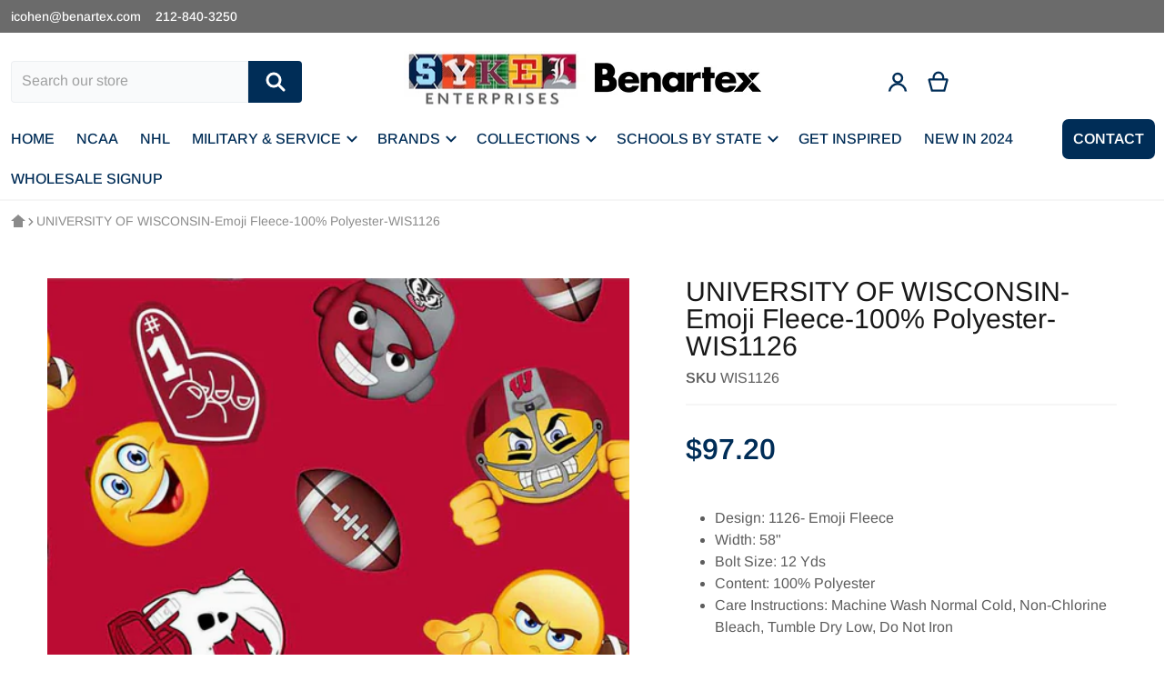

--- FILE ---
content_type: text/html; charset=utf-8
request_url: https://sykelenterprises.com/products/univ-of-wisconsin-1126-fleece
body_size: 30298
content:
<!doctype html>
<html class="no-js" lang="en" >
  <head>
    <meta charset="utf-8">
    <meta http-equiv="X-UA-Compatible" content="IE=edge">
    <meta name="viewport" content="width=device-width,initial-scale=1">
    <meta name="theme-color" content="">
    <link rel="canonical" href="https://sykelenterprises.com/products/univ-of-wisconsin-1126-fleece">
    <link rel="preconnect" href="https://cdn.shopify.com" crossorigin>

    <link rel="icon" type="image/png" href="//sykelenterprises.com/cdn/shop/files/Sykel_Logo-Favicon.png?v=1613794620&width=32">

<link rel="preconnect" href="https://fonts.shopifycdn.com" crossorigin><link rel="preload" as="font" href="//sykelenterprises.com/cdn/fonts/arimo/arimo_n4.a7efb558ca22d2002248bbe6f302a98edee38e35.woff2" type="font/woff2" crossorigin><link rel="preload" as="font" href="//sykelenterprises.com/cdn/fonts/arimo/arimo_n4.a7efb558ca22d2002248bbe6f302a98edee38e35.woff2" type="font/woff2" crossorigin><title>NCAA LOUISIANA STATE UNIVERSITY-1162, HEATHER VERBIAGE FLEECE</title>

    
      <meta name="description" content="Design: 1126- Emoji Fleece Width: 58&quot; Bolt Size: 12 Yds Content: 100% Polyester Care Instructions: Machine Wash Normal Cold, Non-Chlorine Bleach, Tumble Dry Low, Do Not Iron">
    

    

<meta property="og:site_name" content="Sykel Enterprises">
<meta property="og:url" content="https://sykelenterprises.com/products/univ-of-wisconsin-1126-fleece">
<meta property="og:title" content="NCAA LOUISIANA STATE UNIVERSITY-1162, HEATHER VERBIAGE FLEECE">
<meta property="og:type" content="product">
<meta property="og:description" content="Design: 1126- Emoji Fleece Width: 58&quot; Bolt Size: 12 Yds Content: 100% Polyester Care Instructions: Machine Wash Normal Cold, Non-Chlorine Bleach, Tumble Dry Low, Do Not Iron"><meta property="og:image" content="http://sykelenterprises.com/cdn/shop/products/WIS-1126Wisconsinemojisfleecealover-_15364292.jpg?v=1663036957">
    <meta property="og:image:secure_url" content="https://sykelenterprises.com/cdn/shop/products/WIS-1126Wisconsinemojisfleecealover-_15364292.jpg?v=1663036957">
    <meta property="og:image:width" content="1000">
    <meta property="og:image:height" content="1000"><meta property="og:price:amount" content="97.20">
    <meta property="og:price:currency" content="USD"><meta name="twitter:card" content="summary_large_image">
<meta name="twitter:title" content="NCAA LOUISIANA STATE UNIVERSITY-1162, HEATHER VERBIAGE FLEECE">
<meta name="twitter:description" content="Design: 1126- Emoji Fleece Width: 58&quot; Bolt Size: 12 Yds Content: 100% Polyester Care Instructions: Machine Wash Normal Cold, Non-Chlorine Bleach, Tumble Dry Low, Do Not Iron">

    <script async crossorigin fetchpriority="high" src="/cdn/shopifycloud/importmap-polyfill/es-modules-shim.2.4.0.js"></script>
<script type="importmap">
    {
      "imports": {
        "deferred": "//sykelenterprises.com/cdn/shop/t/10/assets/deferred.js?v=92148256075778736191723741495",
        "deferred-media": "//sykelenterprises.com/cdn/shop/t/10/assets/deferred-media.js?v=125068219231173357801723741494",
        "details-disclosure": "//sykelenterprises.com/cdn/shop/t/10/assets/details-disclosure.js?v=103835588110269395961723741494",
        "details-modal": "//sykelenterprises.com/cdn/shop/t/10/assets/details-modal.js?v=114814142027077578631723741494",
        "fetcher": "//sykelenterprises.com/cdn/shop/t/10/assets/fetcher.js?v=80987865359879332321723741495",
        "helper": "//sykelenterprises.com/cdn/shop/t/10/assets/helper.js?v=58344962912254581661723741494",
        "html-element-ext": "//sykelenterprises.com/cdn/shop/t/10/assets/html-element-ext.js?v=48268051141077018161723741494",
        "menu-drawer": "//sykelenterprises.com/cdn/shop/t/10/assets/menu-drawer.js?v=166562224660019025091723741496",
        "modal-dialog": "//sykelenterprises.com/cdn/shop/t/10/assets/modal-dialog.js?v=118135718369919690781723741497",
        "tabs": "//sykelenterprises.com/cdn/shop/t/10/assets/tabs.js?v=36289889896786853231723741496",
        "variant-selects": "//sykelenterprises.com/cdn/shop/t/10/assets/variants.js?v=36001371623486419491723741495"
      }
    }
</script>

    <script src="//sykelenterprises.com/cdn/shop/t/10/assets/global.js?v=73149931134885955351723741496" defer="defer"></script>
    
    <script>window.performance && window.performance.mark && window.performance.mark('shopify.content_for_header.start');</script><meta id="shopify-digital-wallet" name="shopify-digital-wallet" content="/8864071731/digital_wallets/dialog">
<link rel="alternate" type="application/json+oembed" href="https://sykelenterprises.com/products/univ-of-wisconsin-1126-fleece.oembed">
<script async="async" src="/checkouts/internal/preloads.js?locale=en-US"></script>
<script id="shopify-features" type="application/json">{"accessToken":"e5ac8fad24e481fd72607c900a8b5ef3","betas":["rich-media-storefront-analytics"],"domain":"sykelenterprises.com","predictiveSearch":true,"shopId":8864071731,"locale":"en"}</script>
<script>var Shopify = Shopify || {};
Shopify.shop = "sykel-fabrics.myshopify.com";
Shopify.locale = "en";
Shopify.currency = {"active":"USD","rate":"1.0"};
Shopify.country = "US";
Shopify.theme = {"name":"Relax","id":130391572569,"schema_name":"Relax","schema_version":"1.7.0","theme_store_id":2477,"role":"main"};
Shopify.theme.handle = "null";
Shopify.theme.style = {"id":null,"handle":null};
Shopify.cdnHost = "sykelenterprises.com/cdn";
Shopify.routes = Shopify.routes || {};
Shopify.routes.root = "/";</script>
<script type="module">!function(o){(o.Shopify=o.Shopify||{}).modules=!0}(window);</script>
<script>!function(o){function n(){var o=[];function n(){o.push(Array.prototype.slice.apply(arguments))}return n.q=o,n}var t=o.Shopify=o.Shopify||{};t.loadFeatures=n(),t.autoloadFeatures=n()}(window);</script>
<script id="shop-js-analytics" type="application/json">{"pageType":"product"}</script>
<script defer="defer" async type="module" src="//sykelenterprises.com/cdn/shopifycloud/shop-js/modules/v2/client.init-shop-cart-sync_BN7fPSNr.en.esm.js"></script>
<script defer="defer" async type="module" src="//sykelenterprises.com/cdn/shopifycloud/shop-js/modules/v2/chunk.common_Cbph3Kss.esm.js"></script>
<script defer="defer" async type="module" src="//sykelenterprises.com/cdn/shopifycloud/shop-js/modules/v2/chunk.modal_DKumMAJ1.esm.js"></script>
<script type="module">
  await import("//sykelenterprises.com/cdn/shopifycloud/shop-js/modules/v2/client.init-shop-cart-sync_BN7fPSNr.en.esm.js");
await import("//sykelenterprises.com/cdn/shopifycloud/shop-js/modules/v2/chunk.common_Cbph3Kss.esm.js");
await import("//sykelenterprises.com/cdn/shopifycloud/shop-js/modules/v2/chunk.modal_DKumMAJ1.esm.js");

  window.Shopify.SignInWithShop?.initShopCartSync?.({"fedCMEnabled":true,"windoidEnabled":true});

</script>
<script>(function() {
  var isLoaded = false;
  function asyncLoad() {
    if (isLoaded) return;
    isLoaded = true;
    var urls = ["https:\/\/widgetic.com\/sdk\/sdk.js?shop=sykel-fabrics.myshopify.com","https:\/\/galleries.goodapps.io\/goodapps.js?domain=https:\/\/galleries.goodapps.io\/\u0026aws=https:\/\/s3-us-west-2.amazonaws.com\/goodapps-galleryp-1\/\u0026shop=sykel-fabrics.myshopify.com","https:\/\/cdnig.addons.business\/embed\/cloud\/sykel-fabrics\/cziframeagent.js?v=212104101107\u0026token=210I222103B7L7q6\u0026shop=sykel-fabrics.myshopify.com"];
    for (var i = 0; i < urls.length; i++) {
      var s = document.createElement('script');
      s.type = 'text/javascript';
      s.async = true;
      s.src = urls[i];
      var x = document.getElementsByTagName('script')[0];
      x.parentNode.insertBefore(s, x);
    }
  };
  if(window.attachEvent) {
    window.attachEvent('onload', asyncLoad);
  } else {
    window.addEventListener('load', asyncLoad, false);
  }
})();</script>
<script id="__st">var __st={"a":8864071731,"offset":-18000,"reqid":"e42bd532-85eb-47c5-8d67-ac12e04349f5-1769777995","pageurl":"sykelenterprises.com\/products\/univ-of-wisconsin-1126-fleece","u":"2ad17376ceb8","p":"product","rtyp":"product","rid":7148466896985};</script>
<script>window.ShopifyPaypalV4VisibilityTracking = true;</script>
<script id="captcha-bootstrap">!function(){'use strict';const t='contact',e='account',n='new_comment',o=[[t,t],['blogs',n],['comments',n],[t,'customer']],c=[[e,'customer_login'],[e,'guest_login'],[e,'recover_customer_password'],[e,'create_customer']],r=t=>t.map((([t,e])=>`form[action*='/${t}']:not([data-nocaptcha='true']) input[name='form_type'][value='${e}']`)).join(','),a=t=>()=>t?[...document.querySelectorAll(t)].map((t=>t.form)):[];function s(){const t=[...o],e=r(t);return a(e)}const i='password',u='form_key',d=['recaptcha-v3-token','g-recaptcha-response','h-captcha-response',i],f=()=>{try{return window.sessionStorage}catch{return}},m='__shopify_v',_=t=>t.elements[u];function p(t,e,n=!1){try{const o=window.sessionStorage,c=JSON.parse(o.getItem(e)),{data:r}=function(t){const{data:e,action:n}=t;return t[m]||n?{data:e,action:n}:{data:t,action:n}}(c);for(const[e,n]of Object.entries(r))t.elements[e]&&(t.elements[e].value=n);n&&o.removeItem(e)}catch(o){console.error('form repopulation failed',{error:o})}}const l='form_type',E='cptcha';function T(t){t.dataset[E]=!0}const w=window,h=w.document,L='Shopify',v='ce_forms',y='captcha';let A=!1;((t,e)=>{const n=(g='f06e6c50-85a8-45c8-87d0-21a2b65856fe',I='https://cdn.shopify.com/shopifycloud/storefront-forms-hcaptcha/ce_storefront_forms_captcha_hcaptcha.v1.5.2.iife.js',D={infoText:'Protected by hCaptcha',privacyText:'Privacy',termsText:'Terms'},(t,e,n)=>{const o=w[L][v],c=o.bindForm;if(c)return c(t,g,e,D).then(n);var r;o.q.push([[t,g,e,D],n]),r=I,A||(h.body.append(Object.assign(h.createElement('script'),{id:'captcha-provider',async:!0,src:r})),A=!0)});var g,I,D;w[L]=w[L]||{},w[L][v]=w[L][v]||{},w[L][v].q=[],w[L][y]=w[L][y]||{},w[L][y].protect=function(t,e){n(t,void 0,e),T(t)},Object.freeze(w[L][y]),function(t,e,n,w,h,L){const[v,y,A,g]=function(t,e,n){const i=e?o:[],u=t?c:[],d=[...i,...u],f=r(d),m=r(i),_=r(d.filter((([t,e])=>n.includes(e))));return[a(f),a(m),a(_),s()]}(w,h,L),I=t=>{const e=t.target;return e instanceof HTMLFormElement?e:e&&e.form},D=t=>v().includes(t);t.addEventListener('submit',(t=>{const e=I(t);if(!e)return;const n=D(e)&&!e.dataset.hcaptchaBound&&!e.dataset.recaptchaBound,o=_(e),c=g().includes(e)&&(!o||!o.value);(n||c)&&t.preventDefault(),c&&!n&&(function(t){try{if(!f())return;!function(t){const e=f();if(!e)return;const n=_(t);if(!n)return;const o=n.value;o&&e.removeItem(o)}(t);const e=Array.from(Array(32),(()=>Math.random().toString(36)[2])).join('');!function(t,e){_(t)||t.append(Object.assign(document.createElement('input'),{type:'hidden',name:u})),t.elements[u].value=e}(t,e),function(t,e){const n=f();if(!n)return;const o=[...t.querySelectorAll(`input[type='${i}']`)].map((({name:t})=>t)),c=[...d,...o],r={};for(const[a,s]of new FormData(t).entries())c.includes(a)||(r[a]=s);n.setItem(e,JSON.stringify({[m]:1,action:t.action,data:r}))}(t,e)}catch(e){console.error('failed to persist form',e)}}(e),e.submit())}));const S=(t,e)=>{t&&!t.dataset[E]&&(n(t,e.some((e=>e===t))),T(t))};for(const o of['focusin','change'])t.addEventListener(o,(t=>{const e=I(t);D(e)&&S(e,y())}));const B=e.get('form_key'),M=e.get(l),P=B&&M;t.addEventListener('DOMContentLoaded',(()=>{const t=y();if(P)for(const e of t)e.elements[l].value===M&&p(e,B);[...new Set([...A(),...v().filter((t=>'true'===t.dataset.shopifyCaptcha))])].forEach((e=>S(e,t)))}))}(h,new URLSearchParams(w.location.search),n,t,e,['guest_login'])})(!0,!0)}();</script>
<script integrity="sha256-4kQ18oKyAcykRKYeNunJcIwy7WH5gtpwJnB7kiuLZ1E=" data-source-attribution="shopify.loadfeatures" defer="defer" src="//sykelenterprises.com/cdn/shopifycloud/storefront/assets/storefront/load_feature-a0a9edcb.js" crossorigin="anonymous"></script>
<script data-source-attribution="shopify.dynamic_checkout.dynamic.init">var Shopify=Shopify||{};Shopify.PaymentButton=Shopify.PaymentButton||{isStorefrontPortableWallets:!0,init:function(){window.Shopify.PaymentButton.init=function(){};var t=document.createElement("script");t.src="https://sykelenterprises.com/cdn/shopifycloud/portable-wallets/latest/portable-wallets.en.js",t.type="module",document.head.appendChild(t)}};
</script>
<script data-source-attribution="shopify.dynamic_checkout.buyer_consent">
  function portableWalletsHideBuyerConsent(e){var t=document.getElementById("shopify-buyer-consent"),n=document.getElementById("shopify-subscription-policy-button");t&&n&&(t.classList.add("hidden"),t.setAttribute("aria-hidden","true"),n.removeEventListener("click",e))}function portableWalletsShowBuyerConsent(e){var t=document.getElementById("shopify-buyer-consent"),n=document.getElementById("shopify-subscription-policy-button");t&&n&&(t.classList.remove("hidden"),t.removeAttribute("aria-hidden"),n.addEventListener("click",e))}window.Shopify?.PaymentButton&&(window.Shopify.PaymentButton.hideBuyerConsent=portableWalletsHideBuyerConsent,window.Shopify.PaymentButton.showBuyerConsent=portableWalletsShowBuyerConsent);
</script>
<script data-source-attribution="shopify.dynamic_checkout.cart.bootstrap">document.addEventListener("DOMContentLoaded",(function(){function t(){return document.querySelector("shopify-accelerated-checkout-cart, shopify-accelerated-checkout")}if(t())Shopify.PaymentButton.init();else{new MutationObserver((function(e,n){t()&&(Shopify.PaymentButton.init(),n.disconnect())})).observe(document.body,{childList:!0,subtree:!0})}}));
</script>

<script>window.performance && window.performance.mark && window.performance.mark('shopify.content_for_header.end');</script>

    

<style>
    @font-face {
  font-family: Arimo;
  font-weight: 400;
  font-style: normal;
  font-display: swap;
  src: url("//sykelenterprises.com/cdn/fonts/arimo/arimo_n4.a7efb558ca22d2002248bbe6f302a98edee38e35.woff2") format("woff2"),
       url("//sykelenterprises.com/cdn/fonts/arimo/arimo_n4.0da809f7d1d5ede2a73be7094ac00741efdb6387.woff") format("woff");
}

    @font-face {
  font-family: Arimo;
  font-weight: 700;
  font-style: normal;
  font-display: swap;
  src: url("//sykelenterprises.com/cdn/fonts/arimo/arimo_n7.1d2d0638e6a1228d86beb0e10006e3280ccb2d04.woff2") format("woff2"),
       url("//sykelenterprises.com/cdn/fonts/arimo/arimo_n7.f4b9139e8eac4a17b38b8707044c20f54c3be479.woff") format("woff");
}

    @font-face {
  font-family: Arimo;
  font-weight: 600;
  font-style: normal;
  font-display: swap;
  src: url("//sykelenterprises.com/cdn/fonts/arimo/arimo_n6.9c18b0befd86597f319b7d7f925727d04c262b32.woff2") format("woff2"),
       url("//sykelenterprises.com/cdn/fonts/arimo/arimo_n6.422bf6679b81a8bfb1b25d19299a53688390c2b9.woff") format("woff");
}

    @font-face {
  font-family: Arimo;
  font-weight: 500;
  font-style: normal;
  font-display: swap;
  src: url("//sykelenterprises.com/cdn/fonts/arimo/arimo_n5.a6cc016de05b75be63cb193704728ed8065f04bb.woff2") format("woff2"),
       url("//sykelenterprises.com/cdn/fonts/arimo/arimo_n5.e0d510a292c8c9059b1fcf519004ca9d3a6015a2.woff") format("woff");
}

    @font-face {
  font-family: Arimo;
  font-weight: 400;
  font-style: italic;
  font-display: swap;
  src: url("//sykelenterprises.com/cdn/fonts/arimo/arimo_i4.438ddb21a1b98c7230698d70dc1a21df235701b2.woff2") format("woff2"),
       url("//sykelenterprises.com/cdn/fonts/arimo/arimo_i4.0e1908a0dc1ec32fabb5a03a0c9ee2083f82e3d7.woff") format("woff");
}

    @font-face {
  font-family: Arimo;
  font-weight: 700;
  font-style: italic;
  font-display: swap;
  src: url("//sykelenterprises.com/cdn/fonts/arimo/arimo_i7.b9f09537c29041ec8d51f8cdb7c9b8e4f1f82cb1.woff2") format("woff2"),
       url("//sykelenterprises.com/cdn/fonts/arimo/arimo_i7.ec659fc855f754fd0b1bd052e606bba1058f73da.woff") format("woff");
}

    @font-face {
  font-family: Arimo;
  font-weight: 400;
  font-style: normal;
  font-display: swap;
  src: url("//sykelenterprises.com/cdn/fonts/arimo/arimo_n4.a7efb558ca22d2002248bbe6f302a98edee38e35.woff2") format("woff2"),
       url("//sykelenterprises.com/cdn/fonts/arimo/arimo_n4.0da809f7d1d5ede2a73be7094ac00741efdb6387.woff") format("woff");
}

    :root {
      --font-body-family: Arimo, sans-serif;
      --font-body-style: normal;
      --font-body-weight: 400;
      --font-body-size: 16;

      --font-heading-family: Arimo, sans-serif;
      --font-heading-style: normal;
      --font-heading-weight: 400;
      --font-heading-size: 34;

      --color-base-text: #181818;
      --color-base-text-rgb: 24, 24, 24;
      --color-base-background-1: #FFFFFF;
      --color-base-background-1-rgb: 255, 255, 255;
      --color-base-background-2: #F4F4F5;
      --color-base-background-2-rgb: 244, 244, 245;
      --color-base-link: #2e2e2e;
      --color-base-link-rgb: 46, 46, 46;
      --color-base-accent-1: #002d57;
      --color-base-accent-1-rgb: 0, 45, 87;
      --color-base-accent-1-inverse: #ffffff;
      --color-base-accent-1-inverse-rgb: 255, 255, 255;
      --color-base-accent-2: #227F88;
      --color-base-accent-2-rgb: 34, 127, 136;
      --color-base-accent-2-inverse: #c90c07;
      --color-base-accent-2-inverse-rgb: 201, 12, 7;

      --color-price-final: #002d57;

      --header-top--background-color: #F7F9FB;
      --header--text-color: #002D57;
      --header--text-color-rgb: 0, 45, 87;
      --header--background-color: #ffffff;

      font-size: 16px;
    }

    html {
      box-sizing: border-box;
      height: 100%;
    }

    .shopify-section .dynamic-page-width {
      max-width: 1400px;
      margin: 0 auto;
      padding-left: .75rem;
      padding-right: .75rem;
    }

    .shopify-section .full--width {
      max-width: 100%;
      padding-left: .75rem;
      padding-right: .75rem;
    }

    #MainContent .lighter {
      font-weight: 400;
    }
</style>

    <style>
    
:root {
      --color-tag-foreground: #002d57;
      --color-tag-background: #ffffff;
      --product-card--border-radius: 4px;
    }

    .slider--mobile {
      /* Fix to prevent horizontal scroll on page load. */
      /* Almost every page has some kind of slider. */
      display: flex;
      overflow-x: hidden;
    }

    .badge {
      border-radius: 1rem;
    }

    .badge-onsale {
      background: #c90c07;
      color: #c90c07;
    }

    .badge-soldout {
      background: #e5eaee;
      color: #002d57;
    }

    .grid-item {
      flex-shrink: 0;
    }

    .grid-item .item-image {
      position: relative;
      width: 100%;
    }

    .grid-item .item-vendor {
      color: var(--color-foreground-40);
      word-break: break-all;
    }

    .grid-item .item-title {
      display: -webkit-box;
      font-weight: 500;
      line-height: 140%;
      overflow: hidden;
      -webkit-box-orient: vertical;
      -webkit-line-clamp: 3;
      word-break: break-word;
    }

    .item-actions-wrapper > button {
      padding: .25rem .5rem;
      max-width: 100%;
    }

    .item-actions-wrapper > button span {
      overflow: hidden;
      text-overflow: ellipsis;
      white-space: nowrap;
    }

    [data-mode="grid"] .item-details-wrapper {
      font-size: calc(1rem - 1px);
      line-height: 1.25rem;
    }

    [data-mode="grid"] .grid-item .item-vendor {
      margin: .5rem 0 -.5rem;
    }

    [data-mode="grid"] .grid-item .item-title {
      font-weight: 600;
      margin: .75rem 0;
    }

    [data-mode="grid"] .grid-item .item-price {
      align-items: center;
      display: flex;
      flex-wrap: wrap;
    }

    [data-mode="grid"] .item-price .price {
      font-size: calc(1em + 2px);
    }

    [data-mode="grid"] .item-price .label.visually-hidden + .price--final {
      font-size: var(--mode-grid__item__price-final__font-size, 1.25rem);
      font-weight: 600;
    }

    [data-mode="grid"] .item-actions-wrapper {
      --grid-item--actions-wrapper__space: 5%;
      position: absolute;
      display: flex;
      flex-direction: column;
      gap: .5rem;
      padding: .25rem;
      bottom: var(--grid-item--actions-wrapper__space);
      right: var(--grid-item--actions-wrapper__space);
    }

    [data-mode="grid"] .item-actions-wrapper > :is(button, .button) {
      border-radius: 999px;
      border-width: 1px;
      height: 2.5rem;
      overflow: clip;
      width: 2.5rem;
    }

    [data-mode="grid"] .item-actions-wrapper > :is([name=add], [name=view]) {
      --color-button-background: var(--color-base-accent-1-inverse);
      --color-button-text: var(--color-base-accent-1);
    }

    [data-mode="grid"] .item-actions-wrapper quick-view {
      display: none;
    }

    [data-mode="grid"] .item-price--with-label .label,
    [data-mode="grid"] .item-actions-wrapper > button .text {
      height: 0;
      opacity: 0;
      overflow: clip;
      position: absolute;
      width: 0;
    }

    [data-mode="grid"] squama-item:not([data-status="ready"]) .item-date ~ .item-author {
      display: none;
    }

    .grid-item .spr-badge[data-rating="0.0"],
    [data-mode="list"] .item-actions-wrapper :is(.icon-cart, .icon-eye) {
      display: none;
    }

    @media (hover: hover) {
      squama-item {
        overflow: hidden;
      }
    }

    /* slider buttons */
    .slider-buttons {
      margin-top: 2rem;
    }

    .slider-buttons .slider__button {
      min-width: auto;
      border: 1px solid #E0E0E0;
      border-radius: 50%;
      margin: 0 0.5rem;
      background: transparent;
    }

    .slider-buttons .slider__button > svg {
      width: 1.5rem;
      height: 1.5rem;
    }
    /* end slider buttons */
</style>

<style media="all and (min-width: 768px)">
    [data-mode="list"] .grid-item .item-title {
      -webkit-line-clamp: initial;
    }
</style>

<style media="all and (min-width: 990px)">
    .magazine .slider-buttons,
    .classic .slider-buttons {
      display: none;
    }

    [data-mode="grid"][data-columns="2"],
    [data-mode="grid"][data-columns="3"],
    [data-mode="grid"][data-columns="4"]{
      --mode-grid__item__price-final__font-size: 1.5rem;
    }

    [data-mode="grid"] .grid-item .item-title {
      -webkit-line-clamp: 2;
    }

    [data-mode="grid"] .grid-item .item-price {
      min-height: auto;
      width: 100%;
    }

    [data-mode="grid"] .item-price--with-label .label {
      height: auto;
      opacity: 1;
      position: static;
      width: auto;
    }

    [data-mode="grid"] .item-actions-wrapper > button .text {
      font-size: calc(1rem - 2px);
    }
</style>

<style media="(hover: hover)">
    [data-mode="grid"] .item-actions-wrapper {
      overflow: hidden;
    }

    [data-mode="grid"] .item-actions-wrapper > * {
      transform: translateY(calc(100% + .5rem));
      opacity: 0;
    }
</style>

<!-- footer -->
<style>
    .footer-content > .wrapper {
      display: flex;
      justify-content: space-between;
      flex-direction: column-reverse;
      gap: 1.5rem;
    }

    .newsletter-form__field-wrapper,
    .footer-contacts__address {
      position: relative;
      display: flex;
      flex-direction: column;
    }
    .footer-contacts__social {
      display: flex;
      flex-wrap: wrap;
      margin: 0 -.375rem;
    }

    .footer-contacts__social a {
      padding: .375rem;
    }

    .footer-contacts__social a svg {
      fill: #7A8FA3;
      height: 2rem;
      width: 2rem;
    }

    @media screen and (min-width: 990px) {
      .footer-content > .wrapper {
        flex-direction: row;
      }

      .footer__payment {
        position: absolute;
        bottom: -1rem;
      }
    }
</style>
    <link href="//sykelenterprises.com/cdn/shop/t/10/assets/styles.css?v=101421352302008185451747685619" rel="stylesheet" type="text/css" media="all" />
    

    <script>
      document.documentElement.className = document.documentElement.className.replace('no-js', 'js');

      function debounce(fn, wait) {
        let t;
        return (...args) => {
          clearTimeout(t);
          t = setTimeout(() => fn.apply(this, args), wait);
        };
      };

      async function addStylesheet(href, onload) {
        if (window.assets.css.indexOf(href) !== -1) {
          onload && onload();
          return;
        }

        window.assets.css.push(href);
        document.head.appendChild(
          Object.assign(
            document.createElement('link'),
            { href, rel: 'stylesheet', onload }
          )
        );
      }

      window.assets = {css:[]};
    </script>
    <noscript>
      <link href="//sykelenterprises.com/cdn/shop/t/10/assets/component-swatches.css?v=115765506976826769371723741495" rel="stylesheet" type="text/css" media="all" />
    </noscript>
  <!-- BEGIN app block: shopify://apps/hulk-form-builder/blocks/app-embed/b6b8dd14-356b-4725-a4ed-77232212b3c3 --><!-- BEGIN app snippet: hulkapps-formbuilder-theme-ext --><script type="text/javascript">
  
  if (typeof window.formbuilder_customer != "object") {
        window.formbuilder_customer = {}
  }

  window.hulkFormBuilder = {
    form_data: {},
    shop_data: {"shop_yttes7lZb6xjyCgpXWW0Vg":{"shop_uuid":"yttes7lZb6xjyCgpXWW0Vg","shop_timezone":"America\/New_York","shop_id":116808,"shop_is_after_submit_enabled":true,"shop_shopify_plan":"Basic","shop_shopify_domain":"sykel-fabrics.myshopify.com","shop_created_at":"2024-09-17T08:11:58.642-05:00","is_skip_metafield":false,"shop_deleted":false,"shop_disabled":false}},
    settings_data: {"shop_settings":{"shop_customise_msgs":[],"default_customise_msgs":{"is_required":"is required","thank_you":"Thank you! The form was submitted successfully.","processing":"Processing...","valid_data":"Please provide valid data","valid_email":"Provide valid email format","valid_tags":"HTML Tags are not allowed","valid_phone":"Provide valid phone number","valid_captcha":"Please provide valid captcha response","valid_url":"Provide valid URL","only_number_alloud":"Provide valid number in","number_less":"must be less than","number_more":"must be more than","image_must_less":"Image must be less than 20MB","image_number":"Images allowed","image_extension":"Invalid extension! Please provide image file","error_image_upload":"Error in image upload. Please try again.","error_file_upload":"Error in file upload. Please try again.","your_response":"Your response","error_form_submit":"Error occur.Please try again after sometime.","email_submitted":"Form with this email is already submitted","invalid_email_by_zerobounce":"The email address you entered appears to be invalid. Please check it and try again.","download_file":"Download file","card_details_invalid":"Your card details are invalid","card_details":"Card details","please_enter_card_details":"Please enter card details","card_number":"Card number","exp_mm":"Exp MM","exp_yy":"Exp YY","crd_cvc":"CVV","payment_value":"Payment amount","please_enter_payment_amount":"Please enter payment amount","address1":"Address line 1","address2":"Address line 2","city":"City","province":"Province","zipcode":"Zip code","country":"Country","blocked_domain":"This form does not accept addresses from","file_must_less":"File must be less than 20MB","file_extension":"Invalid extension! Please provide file","only_file_number_alloud":"files allowed","previous":"Previous","next":"Next","must_have_a_input":"Please enter at least one field.","please_enter_required_data":"Please enter required data","atleast_one_special_char":"Include at least one special character","atleast_one_lowercase_char":"Include at least one lowercase character","atleast_one_uppercase_char":"Include at least one uppercase character","atleast_one_number":"Include at least one number","must_have_8_chars":"Must have 8 characters long","be_between_8_and_12_chars":"Be between 8 and 12 characters long","please_select":"Please Select","phone_submitted":"Form with this phone number is already submitted","user_res_parse_error":"Error while submitting the form","valid_same_values":"values must be same","product_choice_clear_selection":"Clear Selection","picture_choice_clear_selection":"Clear Selection","remove_all_for_file_image_upload":"Remove All","invalid_file_type_for_image_upload":"You can't upload files of this type.","invalid_file_type_for_signature_upload":"You can't upload files of this type.","max_files_exceeded_for_file_upload":"You can not upload any more files.","max_files_exceeded_for_image_upload":"You can not upload any more files.","file_already_exist":"File already uploaded","max_limit_exceed":"You have added the maximum number of text fields.","cancel_upload_for_file_upload":"Cancel upload","cancel_upload_for_image_upload":"Cancel upload","cancel_upload_for_signature_upload":"Cancel upload"},"shop_blocked_domains":[]}},
    features_data: {"shop_plan_features":{"shop_plan_features":["unlimited-forms","full-design-customization","export-form-submissions","multiple-recipients-for-form-submissions","multiple-admin-notifications","enable-captcha","unlimited-file-uploads","save-submitted-form-data","set-auto-response-message","conditional-logic","form-banner","save-as-draft-facility","include-user-response-in-admin-email","disable-form-submission","file-upload"]}},
    shop: null,
    shop_id: null,
    plan_features: null,
    validateDoubleQuotes: false,
    assets: {
      extraFunctions: "https://cdn.shopify.com/extensions/019bb5ee-ec40-7527-955d-c1b8751eb060/form-builder-by-hulkapps-50/assets/extra-functions.js",
      extraStyles: "https://cdn.shopify.com/extensions/019bb5ee-ec40-7527-955d-c1b8751eb060/form-builder-by-hulkapps-50/assets/extra-styles.css",
      bootstrapStyles: "https://cdn.shopify.com/extensions/019bb5ee-ec40-7527-955d-c1b8751eb060/form-builder-by-hulkapps-50/assets/theme-app-extension-bootstrap.css"
    },
    translations: {
      htmlTagNotAllowed: "HTML Tags are not allowed",
      sqlQueryNotAllowed: "SQL Queries are not allowed",
      doubleQuoteNotAllowed: "Double quotes are not allowed",
      vorwerkHttpWwwNotAllowed: "The words \u0026#39;http\u0026#39; and \u0026#39;www\u0026#39; are not allowed. Please remove them and try again.",
      maxTextFieldsReached: "You have added the maximum number of text fields.",
      avoidNegativeWords: "Avoid negative words: Don\u0026#39;t use negative words in your contact message.",
      customDesignOnly: "This form is for custom designs requests. For general inquiries please contact our team at info@stagheaddesigns.com",
      zerobounceApiErrorMsg: "We couldn\u0026#39;t verify your email due to a technical issue. Please try again later.",
    }

  }

  

  window.FbThemeAppExtSettingsHash = {}
  
</script><!-- END app snippet --><!-- END app block --><!-- BEGIN app block: shopify://apps/minmaxify-order-limits/blocks/app-embed-block/3acfba32-89f3-4377-ae20-cbb9abc48475 --><script type="text/javascript" src="https://limits.minmaxify.com/sykel-fabrics.myshopify.com?v=120b&r=20240820212203"></script>

<!-- END app block --><!-- BEGIN app block: shopify://apps/hide-price-and-add-to-cart/blocks/products/faede13e-b70c-4fad-a87b-3049c0c0823b --><link rel="stylesheet" href="https://cdn.shopify.com/extensions/019c0e9d-ebbe-7f63-bb4a-98ec72c4cb2d/hide-price-and-add-to-cart-770/assets/products-block.css">
<div>
  <input
    name="customerId"
    value=""
    type="hidden"
    id="adf_customerId"
  >

  
  <input
    name="customer-tags"
    value=""
    type="hidden"
    id="customerTags"
  >

  <div id="products-main-container" class="products-records">
    <input
      name="productId"
      value="7148466896985"
      type="hidden"
      id="productId"
    >
    <input
      name="productNameAdf"
      value="UNIVERSITY OF WISCONSIN-Emoji Fleece-100% Polyester-WIS1126"
      type="hidden"
      id="productNameAdf"
    >
    <input
      value=""
      type="hidden"
      id="collectionId"
    >

    


    

    <input type="hidden" id="page-type-hp" value="product">

    
    <input
      name="product-collections"
      value="150503129139,289141719129"
      type="hidden"
      id="productCollections"
    >
  </div>
</div>
<input type="hidden" id="shop_name" value="sykelenterprises.com">

<script src="https://cdn.shopify.com/extensions/019c0e9d-ebbe-7f63-bb4a-98ec72c4cb2d/hide-price-and-add-to-cart-770/assets/products.js" defer></script>





<!-- END app block --><script src="https://cdn.shopify.com/extensions/019bb5ee-ec40-7527-955d-c1b8751eb060/form-builder-by-hulkapps-50/assets/form-builder-script.js" type="text/javascript" defer="defer"></script>
<link href="https://monorail-edge.shopifysvc.com" rel="dns-prefetch">
<script>(function(){if ("sendBeacon" in navigator && "performance" in window) {try {var session_token_from_headers = performance.getEntriesByType('navigation')[0].serverTiming.find(x => x.name == '_s').description;} catch {var session_token_from_headers = undefined;}var session_cookie_matches = document.cookie.match(/_shopify_s=([^;]*)/);var session_token_from_cookie = session_cookie_matches && session_cookie_matches.length === 2 ? session_cookie_matches[1] : "";var session_token = session_token_from_headers || session_token_from_cookie || "";function handle_abandonment_event(e) {var entries = performance.getEntries().filter(function(entry) {return /monorail-edge.shopifysvc.com/.test(entry.name);});if (!window.abandonment_tracked && entries.length === 0) {window.abandonment_tracked = true;var currentMs = Date.now();var navigation_start = performance.timing.navigationStart;var payload = {shop_id: 8864071731,url: window.location.href,navigation_start,duration: currentMs - navigation_start,session_token,page_type: "product"};window.navigator.sendBeacon("https://monorail-edge.shopifysvc.com/v1/produce", JSON.stringify({schema_id: "online_store_buyer_site_abandonment/1.1",payload: payload,metadata: {event_created_at_ms: currentMs,event_sent_at_ms: currentMs}}));}}window.addEventListener('pagehide', handle_abandonment_event);}}());</script>
<script id="web-pixels-manager-setup">(function e(e,d,r,n,o){if(void 0===o&&(o={}),!Boolean(null===(a=null===(i=window.Shopify)||void 0===i?void 0:i.analytics)||void 0===a?void 0:a.replayQueue)){var i,a;window.Shopify=window.Shopify||{};var t=window.Shopify;t.analytics=t.analytics||{};var s=t.analytics;s.replayQueue=[],s.publish=function(e,d,r){return s.replayQueue.push([e,d,r]),!0};try{self.performance.mark("wpm:start")}catch(e){}var l=function(){var e={modern:/Edge?\/(1{2}[4-9]|1[2-9]\d|[2-9]\d{2}|\d{4,})\.\d+(\.\d+|)|Firefox\/(1{2}[4-9]|1[2-9]\d|[2-9]\d{2}|\d{4,})\.\d+(\.\d+|)|Chrom(ium|e)\/(9{2}|\d{3,})\.\d+(\.\d+|)|(Maci|X1{2}).+ Version\/(15\.\d+|(1[6-9]|[2-9]\d|\d{3,})\.\d+)([,.]\d+|)( \(\w+\)|)( Mobile\/\w+|) Safari\/|Chrome.+OPR\/(9{2}|\d{3,})\.\d+\.\d+|(CPU[ +]OS|iPhone[ +]OS|CPU[ +]iPhone|CPU IPhone OS|CPU iPad OS)[ +]+(15[._]\d+|(1[6-9]|[2-9]\d|\d{3,})[._]\d+)([._]\d+|)|Android:?[ /-](13[3-9]|1[4-9]\d|[2-9]\d{2}|\d{4,})(\.\d+|)(\.\d+|)|Android.+Firefox\/(13[5-9]|1[4-9]\d|[2-9]\d{2}|\d{4,})\.\d+(\.\d+|)|Android.+Chrom(ium|e)\/(13[3-9]|1[4-9]\d|[2-9]\d{2}|\d{4,})\.\d+(\.\d+|)|SamsungBrowser\/([2-9]\d|\d{3,})\.\d+/,legacy:/Edge?\/(1[6-9]|[2-9]\d|\d{3,})\.\d+(\.\d+|)|Firefox\/(5[4-9]|[6-9]\d|\d{3,})\.\d+(\.\d+|)|Chrom(ium|e)\/(5[1-9]|[6-9]\d|\d{3,})\.\d+(\.\d+|)([\d.]+$|.*Safari\/(?![\d.]+ Edge\/[\d.]+$))|(Maci|X1{2}).+ Version\/(10\.\d+|(1[1-9]|[2-9]\d|\d{3,})\.\d+)([,.]\d+|)( \(\w+\)|)( Mobile\/\w+|) Safari\/|Chrome.+OPR\/(3[89]|[4-9]\d|\d{3,})\.\d+\.\d+|(CPU[ +]OS|iPhone[ +]OS|CPU[ +]iPhone|CPU IPhone OS|CPU iPad OS)[ +]+(10[._]\d+|(1[1-9]|[2-9]\d|\d{3,})[._]\d+)([._]\d+|)|Android:?[ /-](13[3-9]|1[4-9]\d|[2-9]\d{2}|\d{4,})(\.\d+|)(\.\d+|)|Mobile Safari.+OPR\/([89]\d|\d{3,})\.\d+\.\d+|Android.+Firefox\/(13[5-9]|1[4-9]\d|[2-9]\d{2}|\d{4,})\.\d+(\.\d+|)|Android.+Chrom(ium|e)\/(13[3-9]|1[4-9]\d|[2-9]\d{2}|\d{4,})\.\d+(\.\d+|)|Android.+(UC? ?Browser|UCWEB|U3)[ /]?(15\.([5-9]|\d{2,})|(1[6-9]|[2-9]\d|\d{3,})\.\d+)\.\d+|SamsungBrowser\/(5\.\d+|([6-9]|\d{2,})\.\d+)|Android.+MQ{2}Browser\/(14(\.(9|\d{2,})|)|(1[5-9]|[2-9]\d|\d{3,})(\.\d+|))(\.\d+|)|K[Aa][Ii]OS\/(3\.\d+|([4-9]|\d{2,})\.\d+)(\.\d+|)/},d=e.modern,r=e.legacy,n=navigator.userAgent;return n.match(d)?"modern":n.match(r)?"legacy":"unknown"}(),u="modern"===l?"modern":"legacy",c=(null!=n?n:{modern:"",legacy:""})[u],f=function(e){return[e.baseUrl,"/wpm","/b",e.hashVersion,"modern"===e.buildTarget?"m":"l",".js"].join("")}({baseUrl:d,hashVersion:r,buildTarget:u}),m=function(e){var d=e.version,r=e.bundleTarget,n=e.surface,o=e.pageUrl,i=e.monorailEndpoint;return{emit:function(e){var a=e.status,t=e.errorMsg,s=(new Date).getTime(),l=JSON.stringify({metadata:{event_sent_at_ms:s},events:[{schema_id:"web_pixels_manager_load/3.1",payload:{version:d,bundle_target:r,page_url:o,status:a,surface:n,error_msg:t},metadata:{event_created_at_ms:s}}]});if(!i)return console&&console.warn&&console.warn("[Web Pixels Manager] No Monorail endpoint provided, skipping logging."),!1;try{return self.navigator.sendBeacon.bind(self.navigator)(i,l)}catch(e){}var u=new XMLHttpRequest;try{return u.open("POST",i,!0),u.setRequestHeader("Content-Type","text/plain"),u.send(l),!0}catch(e){return console&&console.warn&&console.warn("[Web Pixels Manager] Got an unhandled error while logging to Monorail."),!1}}}}({version:r,bundleTarget:l,surface:e.surface,pageUrl:self.location.href,monorailEndpoint:e.monorailEndpoint});try{o.browserTarget=l,function(e){var d=e.src,r=e.async,n=void 0===r||r,o=e.onload,i=e.onerror,a=e.sri,t=e.scriptDataAttributes,s=void 0===t?{}:t,l=document.createElement("script"),u=document.querySelector("head"),c=document.querySelector("body");if(l.async=n,l.src=d,a&&(l.integrity=a,l.crossOrigin="anonymous"),s)for(var f in s)if(Object.prototype.hasOwnProperty.call(s,f))try{l.dataset[f]=s[f]}catch(e){}if(o&&l.addEventListener("load",o),i&&l.addEventListener("error",i),u)u.appendChild(l);else{if(!c)throw new Error("Did not find a head or body element to append the script");c.appendChild(l)}}({src:f,async:!0,onload:function(){if(!function(){var e,d;return Boolean(null===(d=null===(e=window.Shopify)||void 0===e?void 0:e.analytics)||void 0===d?void 0:d.initialized)}()){var d=window.webPixelsManager.init(e)||void 0;if(d){var r=window.Shopify.analytics;r.replayQueue.forEach((function(e){var r=e[0],n=e[1],o=e[2];d.publishCustomEvent(r,n,o)})),r.replayQueue=[],r.publish=d.publishCustomEvent,r.visitor=d.visitor,r.initialized=!0}}},onerror:function(){return m.emit({status:"failed",errorMsg:"".concat(f," has failed to load")})},sri:function(e){var d=/^sha384-[A-Za-z0-9+/=]+$/;return"string"==typeof e&&d.test(e)}(c)?c:"",scriptDataAttributes:o}),m.emit({status:"loading"})}catch(e){m.emit({status:"failed",errorMsg:(null==e?void 0:e.message)||"Unknown error"})}}})({shopId: 8864071731,storefrontBaseUrl: "https://sykelenterprises.com",extensionsBaseUrl: "https://extensions.shopifycdn.com/cdn/shopifycloud/web-pixels-manager",monorailEndpoint: "https://monorail-edge.shopifysvc.com/unstable/produce_batch",surface: "storefront-renderer",enabledBetaFlags: ["2dca8a86"],webPixelsConfigList: [{"id":"shopify-app-pixel","configuration":"{}","eventPayloadVersion":"v1","runtimeContext":"STRICT","scriptVersion":"0450","apiClientId":"shopify-pixel","type":"APP","privacyPurposes":["ANALYTICS","MARKETING"]},{"id":"shopify-custom-pixel","eventPayloadVersion":"v1","runtimeContext":"LAX","scriptVersion":"0450","apiClientId":"shopify-pixel","type":"CUSTOM","privacyPurposes":["ANALYTICS","MARKETING"]}],isMerchantRequest: false,initData: {"shop":{"name":"Sykel Enterprises","paymentSettings":{"currencyCode":"USD"},"myshopifyDomain":"sykel-fabrics.myshopify.com","countryCode":"US","storefrontUrl":"https:\/\/sykelenterprises.com"},"customer":null,"cart":null,"checkout":null,"productVariants":[{"price":{"amount":97.2,"currencyCode":"USD"},"product":{"title":"UNIVERSITY OF WISCONSIN-Emoji Fleece-100% Polyester-WIS1126","vendor":"Sykel Fabrics","id":"7148466896985","untranslatedTitle":"UNIVERSITY OF WISCONSIN-Emoji Fleece-100% Polyester-WIS1126","url":"\/products\/univ-of-wisconsin-1126-fleece","type":"NCAA \/ WISCONSIN"},"id":"40213847179353","image":{"src":"\/\/sykelenterprises.com\/cdn\/shop\/products\/WIS-1126Wisconsinemojisfleecealover-_15364292.jpg?v=1663036957"},"sku":"WIS1126","title":"Default Title","untranslatedTitle":"Default Title"}],"purchasingCompany":null},},"https://sykelenterprises.com/cdn","1d2a099fw23dfb22ep557258f5m7a2edbae",{"modern":"","legacy":""},{"shopId":"8864071731","storefrontBaseUrl":"https:\/\/sykelenterprises.com","extensionBaseUrl":"https:\/\/extensions.shopifycdn.com\/cdn\/shopifycloud\/web-pixels-manager","surface":"storefront-renderer","enabledBetaFlags":"[\"2dca8a86\"]","isMerchantRequest":"false","hashVersion":"1d2a099fw23dfb22ep557258f5m7a2edbae","publish":"custom","events":"[[\"page_viewed\",{}],[\"product_viewed\",{\"productVariant\":{\"price\":{\"amount\":97.2,\"currencyCode\":\"USD\"},\"product\":{\"title\":\"UNIVERSITY OF WISCONSIN-Emoji Fleece-100% Polyester-WIS1126\",\"vendor\":\"Sykel Fabrics\",\"id\":\"7148466896985\",\"untranslatedTitle\":\"UNIVERSITY OF WISCONSIN-Emoji Fleece-100% Polyester-WIS1126\",\"url\":\"\/products\/univ-of-wisconsin-1126-fleece\",\"type\":\"NCAA \/ WISCONSIN\"},\"id\":\"40213847179353\",\"image\":{\"src\":\"\/\/sykelenterprises.com\/cdn\/shop\/products\/WIS-1126Wisconsinemojisfleecealover-_15364292.jpg?v=1663036957\"},\"sku\":\"WIS1126\",\"title\":\"Default Title\",\"untranslatedTitle\":\"Default Title\"}}]]"});</script><script>
  window.ShopifyAnalytics = window.ShopifyAnalytics || {};
  window.ShopifyAnalytics.meta = window.ShopifyAnalytics.meta || {};
  window.ShopifyAnalytics.meta.currency = 'USD';
  var meta = {"product":{"id":7148466896985,"gid":"gid:\/\/shopify\/Product\/7148466896985","vendor":"Sykel Fabrics","type":"NCAA \/ WISCONSIN","handle":"univ-of-wisconsin-1126-fleece","variants":[{"id":40213847179353,"price":9720,"name":"UNIVERSITY OF WISCONSIN-Emoji Fleece-100% Polyester-WIS1126","public_title":null,"sku":"WIS1126"}],"remote":false},"page":{"pageType":"product","resourceType":"product","resourceId":7148466896985,"requestId":"e42bd532-85eb-47c5-8d67-ac12e04349f5-1769777995"}};
  for (var attr in meta) {
    window.ShopifyAnalytics.meta[attr] = meta[attr];
  }
</script>
<script class="analytics">
  (function () {
    var customDocumentWrite = function(content) {
      var jquery = null;

      if (window.jQuery) {
        jquery = window.jQuery;
      } else if (window.Checkout && window.Checkout.$) {
        jquery = window.Checkout.$;
      }

      if (jquery) {
        jquery('body').append(content);
      }
    };

    var hasLoggedConversion = function(token) {
      if (token) {
        return document.cookie.indexOf('loggedConversion=' + token) !== -1;
      }
      return false;
    }

    var setCookieIfConversion = function(token) {
      if (token) {
        var twoMonthsFromNow = new Date(Date.now());
        twoMonthsFromNow.setMonth(twoMonthsFromNow.getMonth() + 2);

        document.cookie = 'loggedConversion=' + token + '; expires=' + twoMonthsFromNow;
      }
    }

    var trekkie = window.ShopifyAnalytics.lib = window.trekkie = window.trekkie || [];
    if (trekkie.integrations) {
      return;
    }
    trekkie.methods = [
      'identify',
      'page',
      'ready',
      'track',
      'trackForm',
      'trackLink'
    ];
    trekkie.factory = function(method) {
      return function() {
        var args = Array.prototype.slice.call(arguments);
        args.unshift(method);
        trekkie.push(args);
        return trekkie;
      };
    };
    for (var i = 0; i < trekkie.methods.length; i++) {
      var key = trekkie.methods[i];
      trekkie[key] = trekkie.factory(key);
    }
    trekkie.load = function(config) {
      trekkie.config = config || {};
      trekkie.config.initialDocumentCookie = document.cookie;
      var first = document.getElementsByTagName('script')[0];
      var script = document.createElement('script');
      script.type = 'text/javascript';
      script.onerror = function(e) {
        var scriptFallback = document.createElement('script');
        scriptFallback.type = 'text/javascript';
        scriptFallback.onerror = function(error) {
                var Monorail = {
      produce: function produce(monorailDomain, schemaId, payload) {
        var currentMs = new Date().getTime();
        var event = {
          schema_id: schemaId,
          payload: payload,
          metadata: {
            event_created_at_ms: currentMs,
            event_sent_at_ms: currentMs
          }
        };
        return Monorail.sendRequest("https://" + monorailDomain + "/v1/produce", JSON.stringify(event));
      },
      sendRequest: function sendRequest(endpointUrl, payload) {
        // Try the sendBeacon API
        if (window && window.navigator && typeof window.navigator.sendBeacon === 'function' && typeof window.Blob === 'function' && !Monorail.isIos12()) {
          var blobData = new window.Blob([payload], {
            type: 'text/plain'
          });

          if (window.navigator.sendBeacon(endpointUrl, blobData)) {
            return true;
          } // sendBeacon was not successful

        } // XHR beacon

        var xhr = new XMLHttpRequest();

        try {
          xhr.open('POST', endpointUrl);
          xhr.setRequestHeader('Content-Type', 'text/plain');
          xhr.send(payload);
        } catch (e) {
          console.log(e);
        }

        return false;
      },
      isIos12: function isIos12() {
        return window.navigator.userAgent.lastIndexOf('iPhone; CPU iPhone OS 12_') !== -1 || window.navigator.userAgent.lastIndexOf('iPad; CPU OS 12_') !== -1;
      }
    };
    Monorail.produce('monorail-edge.shopifysvc.com',
      'trekkie_storefront_load_errors/1.1',
      {shop_id: 8864071731,
      theme_id: 130391572569,
      app_name: "storefront",
      context_url: window.location.href,
      source_url: "//sykelenterprises.com/cdn/s/trekkie.storefront.c59ea00e0474b293ae6629561379568a2d7c4bba.min.js"});

        };
        scriptFallback.async = true;
        scriptFallback.src = '//sykelenterprises.com/cdn/s/trekkie.storefront.c59ea00e0474b293ae6629561379568a2d7c4bba.min.js';
        first.parentNode.insertBefore(scriptFallback, first);
      };
      script.async = true;
      script.src = '//sykelenterprises.com/cdn/s/trekkie.storefront.c59ea00e0474b293ae6629561379568a2d7c4bba.min.js';
      first.parentNode.insertBefore(script, first);
    };
    trekkie.load(
      {"Trekkie":{"appName":"storefront","development":false,"defaultAttributes":{"shopId":8864071731,"isMerchantRequest":null,"themeId":130391572569,"themeCityHash":"11758988179038901978","contentLanguage":"en","currency":"USD","eventMetadataId":"9be33b9e-c095-4c0d-97af-0586b96bad1c"},"isServerSideCookieWritingEnabled":true,"monorailRegion":"shop_domain","enabledBetaFlags":["65f19447","b5387b81"]},"Session Attribution":{},"S2S":{"facebookCapiEnabled":false,"source":"trekkie-storefront-renderer","apiClientId":580111}}
    );

    var loaded = false;
    trekkie.ready(function() {
      if (loaded) return;
      loaded = true;

      window.ShopifyAnalytics.lib = window.trekkie;

      var originalDocumentWrite = document.write;
      document.write = customDocumentWrite;
      try { window.ShopifyAnalytics.merchantGoogleAnalytics.call(this); } catch(error) {};
      document.write = originalDocumentWrite;

      window.ShopifyAnalytics.lib.page(null,{"pageType":"product","resourceType":"product","resourceId":7148466896985,"requestId":"e42bd532-85eb-47c5-8d67-ac12e04349f5-1769777995","shopifyEmitted":true});

      var match = window.location.pathname.match(/checkouts\/(.+)\/(thank_you|post_purchase)/)
      var token = match? match[1]: undefined;
      if (!hasLoggedConversion(token)) {
        setCookieIfConversion(token);
        window.ShopifyAnalytics.lib.track("Viewed Product",{"currency":"USD","variantId":40213847179353,"productId":7148466896985,"productGid":"gid:\/\/shopify\/Product\/7148466896985","name":"UNIVERSITY OF WISCONSIN-Emoji Fleece-100% Polyester-WIS1126","price":"97.20","sku":"WIS1126","brand":"Sykel Fabrics","variant":null,"category":"NCAA \/ WISCONSIN","nonInteraction":true,"remote":false},undefined,undefined,{"shopifyEmitted":true});
      window.ShopifyAnalytics.lib.track("monorail:\/\/trekkie_storefront_viewed_product\/1.1",{"currency":"USD","variantId":40213847179353,"productId":7148466896985,"productGid":"gid:\/\/shopify\/Product\/7148466896985","name":"UNIVERSITY OF WISCONSIN-Emoji Fleece-100% Polyester-WIS1126","price":"97.20","sku":"WIS1126","brand":"Sykel Fabrics","variant":null,"category":"NCAA \/ WISCONSIN","nonInteraction":true,"remote":false,"referer":"https:\/\/sykelenterprises.com\/products\/univ-of-wisconsin-1126-fleece"});
      }
    });


        var eventsListenerScript = document.createElement('script');
        eventsListenerScript.async = true;
        eventsListenerScript.src = "//sykelenterprises.com/cdn/shopifycloud/storefront/assets/shop_events_listener-3da45d37.js";
        document.getElementsByTagName('head')[0].appendChild(eventsListenerScript);

})();</script>
<script
  defer
  src="https://sykelenterprises.com/cdn/shopifycloud/perf-kit/shopify-perf-kit-3.1.0.min.js"
  data-application="storefront-renderer"
  data-shop-id="8864071731"
  data-render-region="gcp-us-central1"
  data-page-type="product"
  data-theme-instance-id="130391572569"
  data-theme-name="Relax"
  data-theme-version="1.7.0"
  data-monorail-region="shop_domain"
  data-resource-timing-sampling-rate="10"
  data-shs="true"
  data-shs-beacon="true"
  data-shs-export-with-fetch="true"
  data-shs-logs-sample-rate="1"
  data-shs-beacon-endpoint="https://sykelenterprises.com/api/collect"
></script>
</head>

  <body class="">
    <a class="skip-to-content-link button" href="#MainContent">
      Skip to content
    </a>

    <svg xmlns="http://www.w3.org/2000/svg" class="hidden">
    <symbol id="icon-search" fill="none" viewBox="0 0 24 24" stroke="currentColor">
        <path stroke-linecap="round" stroke-linejoin="round" stroke-width="3" d="M21 21l-6-6m2-5a7 7 0 11-14 0 7 7 0 0114 0z"></path>
    </symbol>
    <symbol id="icon-close" class="icon icon-close" fill="currentColor" viewBox="0 0 20 20">
        <path fill-rule="evenodd" d="M4.293 4.293a1 1 0 011.414 0L10 8.586l4.293-4.293a1 1 0 111.414 1.414L11.414 10l4.293 4.293a1 1 0 01-1.414 1.414L10 11.414l-4.293 4.293a1 1 0 01-1.414-1.414L8.586 10 4.293 5.707a1 1 0 010-1.414z" clip-rule="evenodd" />
    </symbol>
    <symbol id="icon-caret" class="ionicon" viewBox="0 0 512 512">
        <polyline points="112 184 256 328 400 184" style="fill:none;stroke:currentColor;stroke-linecap:square;stroke-miterlimit:10;stroke-width:64px" />
    </symbol>
    <symbol id="icon-cart" viewBox="0 0 21 20" fill="none" xmlns="http://www.w3.org/2000/svg">
        <path d="M5.75763 6.71537V5.9856C5.75763 3.23229 7.78979 1 10.2958 1C10.3752 1 10.4519 1 10.5313 1C13.0373 1 15.0695 3.23229 15.0695 5.9856C15.0695 6.42959 15.0695 6.71537 15.0695 6.71537" stroke="currentColor" stroke-width="var(--icon-cart__stroke-width, 2)" stroke-miterlimit="1.5" stroke-linecap="square" stroke-linejoin="round"/>
        <path d="M16.0887 18.3499L18.961 7.71589H1.30594L4.17824 18.3499H16.0887Z" stroke="currentColor" stroke-width="var(--icon-cart__stroke-width, 2)" stroke-miterlimit="1.5" stroke-linecap="square"/>
    </symbol>
    <symbol id="icon-user" viewBox="0 0 28 28" fill="none">
        <g stroke="none" stroke-width="1" fill="none" fill-rule="evenodd">
            <g stroke="currentColor" stroke-width="2">
                <g transform="scale(1.4) translate(2,2)">
                    <circle cx="8.13598" cy="4.46811" r="4"></circle>
                    <path d="M15.523,16.7797 C15.0486,12.9055 11.8552,9.919 8,9.919 C4.14474,9.919 0.95143,12.9055 0.47717,16.7797"></path>
                </g>
            </g>
        </g>
    </symbol>
    <symbol id="icon-x" viewBox="0 0 19 19" fill="none">
        <line x1="2" y1="16.8491" x2="16.8492" y2="1.9999" stroke="currentColor" stroke-width="3" stroke-linecap="round"/>
        <line x1="1.5" y1="-1.5" x2="22.5" y2="-1.5" transform="matrix(-0.707107 -0.707107 -0.707107 0.707107 16.9707 18.9705)" stroke="currentColor" stroke-width="3" stroke-linecap="round"/>
    </symbol>
    <symbol id="icon-arrow-left" viewBox="0 0 22 18" fill="none" xmlns="http://www.w3.org/2000/svg">
        <path d="M10 1L2 9L10 17" stroke="currentColor" stroke-width="2"></path>
        <path d="M2 9H22" stroke="currentColor" stroke-width="2"></path>
    </symbol>
    <symbol id="icon-arrow-right" viewBox="0 0 22 18" fill="none" xmlns="http://www.w3.org/2000/svg">
        <path d="M12 1L20 9L12 17" stroke="currentColor" stroke-width="2"></path>
        <path d="M20 9H0" stroke="currentColor" stroke-width="2"></path>
    </symbol>
</svg>


    

    <!-- BEGIN sections: header-group -->
<div id="shopify-section-sections--16117041954905__header_top" class="shopify-section shopify-section-group-header-group header-top">
<style>
    #shopify-section-sections--16117041954905__header_top {
        display: block;
        background: linear-gradient(180deg, rgba(107, 107, 107, 1), rgba(107, 107, 107, 1) 100%);
        color: #ffffff;
        font-size: .875rem;
        font-weight: 500;
        line-height: 1.25rem;
        position: relative;
        z-index: 30;
    }

    #header-top-inner {
        display: flex;
        flex-wrap: wrap;
        gap: .5rem;
        justify-content: center;
        padding-top: .5rem;
        padding-bottom: .5rem;
    }

    #header-top-inner .contacts {
        white-space: nowrap;
    }

    #header-top-inner .contacts a + a {
        padding-left: 1rem;
    }

    #header-top-inner .contacts + p {
        white-space: nowrap;
        overflow: hidden;
        text-overflow: ellipsis;
    }

    @media all and (min-width: 640px) {
        #header-top-inner {
            flex-wrap: nowrap;
            gap: 2rem;
            justify-content: space-between;
        }
    }
</style>

<div
    id="header-top-inner"
    class="full--width"
>
    <p class="contacts"><a href="mailto:icohen@benartex.com" title="Email Us">icohen@benartex.com</a><a href="phoneto:212-840-3250" title="Call Us">212-840-3250</a></p>
</div>


</div><div id="shopify-section-sections--16117041954905__header" class="shopify-section shopify-section-group-header-group section-header-transition">
<style data-shopify>
    #shopify-section-sections--16117041954905__header {
        --header--dropdown-background: #fafafa;
        --header--dropdown-color: #2e2e2e;
        --header--dropdown-color-rgb: 46, 46, 46;
    }

    .header-wrapper {
        display: block;
        
        position: relative;
        background: var(--header--background-color);
    }

    .header {
        display: grid;
        align-items: center;
        color: var(--header--text-color);
        padding-top: .75rem;
        padding-bottom: .75rem;
        
            
                grid-template-areas:
                    'heading heading heading'
                    'drawer search icons';
                grid-template-columns: 3rem auto 3rem;
            
        
    }

    header-drawer {
        grid-area: drawer;
        justify-self: start;
    }

    .header__heading {
        grid-area: heading;
        display: flex;
        color: currentColor;
        margin: 0 auto .75rem;
        text-align: center;
    }

    .header__heading-link {
        grid-area: heading;
        position: relative;
        z-index: 31;
        display: flex;
        justify-self: center;
        text-decoration-line: none;
        overflow-wrap: break-word;
    }

    .header__icons {
        align-items: center;
        grid-area: icons;
        display: flex;
        gap: .5rem;
        justify-content: end;
        width: auto;
    }

    header-menu {
        display: none;
    }

    .header__icons .localization-selector,
    .header__icon {
        --color-button-background: none;
        --color-button-border: transparent;
        --color-button-text: var(--header--text-color);
        border-width: 1px;
        font-size: 1rem;
        font-weight: 500;
        line-height: 1.5rem;
        white-space: nowrap;
    }

    .header__icon--menu {
        padding: .5rem;
    }

    .search__button {
        --color-button-border: var(--header--text-color);
        --color-button-background: var(--header--text-color);
        --color-button-text: var(--header--background-color);
        min-width: auto;
    }

    .search__button svg {
        height: 1.5rem;
        width: 1.5rem;
    }

    .search__input {
        /* override Safari rouded corners on input field */
        -webkit-appearance: none;
        -webkit-border-radius: 4px 0 0 4px;
    }

    .header__search {
        grid-area: search;
    }

    .header__search,
    .header__search form {
        z-index: 31;
        width: 100%;
    }

    .header__search form .field {
        margin: 0;
    }

    .header__search .search__label svg {
        height: 1.5rem;
        width: 1.5rem;
    }

    .header__search .search__button {
        border: 0;
        padding: calc(.75rem - 1px);
        margin: 0;
    }

    .header__buttons--wrapper {
        position: relative;
    }

    .header__icon--account,
    .header__icon--cart {
        align-items: center;
        display: flex;
        min-width: auto;
        padding: .75rem .6rem;
    }

    .header__icon--account,
    .cart-label,
    .cart-count-bubble {
        display: none;
    }

    

    .header__icons .localization-currency-wrapper,
    .header__icons .localization-language-wrapper {
        display: none;
    }

    .language-icon__wrapper {
        align-items: center;
        border-radius: 100%;
        display: flex;
        flex-shrink: 0;
        height: 24px;
        justify-content: center;
        margin-right: .25rem;
        overflow: hidden;
        width: 24px;
    }

    .language-icon__wrapper i {
        color: transparent;
        font-size: 2rem;
        font-style: normal;
        max-height: 100%;
        position: relative;
        vertical-align: top;
    }

    .language-icon__wrapper img {
        height: 100%;
        position: absolute;
        width: 100%;
    }

    @media (min-width: 640px) {
        
            
            .header {
                grid-template-columns: 8rem auto 8rem;
            }

        .header__buttons--wrapper {
            display: flex;
            gap: .5rem;
            justify-content: right;min-width: 7.5rem;}

        .menu-drawer-toggler::after {
            content: attr(aria-label);
        }

        .header__icon--account {
            display: flex;
            min-width: auto;
            gap: .25rem;
        }

        .header__icon--account .account-label {
            display: none;
        }

        .header__icon--account > svg{
            height: 1.5rem;
        }
    }

    @media (min-width: 768px), print {
        .header__submenu .image--link {
            font-size: 1rem;
            color: var(--color-foreground);
            font-weight: bold;
            margin-top: 0.75rem;
        }

        .header__submenu .media:hover ~ .image--link {
            color: var(--color-foreground-75);
        }
    }

    @media (min-width: 990px), print {
        .header {
            gap: 1rem;
            
                
                    
                        grid-template-areas:
                            'search heading icons'
                            'navigation navigation navigation';
                        grid-template-columns: minmax(auto, 20rem) auto minmax(auto, 20rem);
                    
                
            
            padding-top: 1.25rem;
            padding-bottom: 1.25rem;
        }

        .header__heading {
            margin: 0;
            text-align: initial;
        }

        .header__buttons--wrapper {
            min-width: auto;
        }

        header-drawer {
            display: none;
        }

        .header__heading-link {
            margin: 0 auto;
        }

        header-menu {
            display: block;
            grid-area: navigation;
            margin: -.5rem -.75rem -1.25rem;
            justify-self: center;
        }

        .header__search {
            min-width: 16rem;
        }

        .header__icons {
            gap: 1.5rem;
            margin-left: 1rem;
        }

        .header__icons[data-only-icons="true"] localization-form button .language-icon__wrapper ~ span,
        .header__icons[data-only-icons="true"] .account-label,
        .header__icons[data-only-icons="true"] .cart-label {
            display: none;
        }

        .localization-form__currency {
            white-space: nowrap;
        }

        .header__icons .localization-currency-wrapper,
        .header__icons .localization-language-wrapper {
            display: block;
        }

        .header__icons .localization-language-wrapper button .language-icon__wrapper ~ span {
            display: none;
        }

        .header__icons .localization-selector .localization-form__currency-name,
        .header__icons .localization-selector .localization-form__country {
            display: none;
        }

        .header__icons .localization-selector .localization-form__currency::before,
        .header__icons .localization-selector .localization-form__currency::after {
            display: none;
        }

        .header__icons .localization-selector {
            gap: .25rem;
            width: auto;
        }
        .header__icons button.localization-selector {
            padding-right: .25rem;
        }

        .list-menu {
            list-style-type: none;
            margin: 0;
        }

        .list-menu--inline {
            display: flex;
            flex-wrap: wrap;
            align-items: flex-end;
        }

        .list-menu__item {
            display: flex;
            align-items: center;
            line-height: 1.3;
        }

        .list-menu__item.menu-item-top span {
            max-width: calc(min(1400px, 100vw) * .2);
            overflow: hidden;
            text-overflow: ellipsis;
        }

        summary.header__menu-item > svg {
            margin-right: .5rem;
        }

        .header .icon-caret {
            height: 1rem;
            margin-right: -.5rem;
            width: 1.5rem;
        }

        .header__menu-item-top {
            font-weight: 500;
            color: currentColor;
            padding: .75rem;
        }
    }
    @media (min-width: 1200px), print {
        .header__icons .localization-language-wrapper button .language-icon__wrapper ~ span {
            display: block;
        }
    }

    
</style>



    <script>
        addStylesheet('//sykelenterprises.com/cdn/shop/t/10/assets/disclosure.css?v=152754471533463123671723741496');
    </script>
    <noscript>
        <link href="//sykelenterprises.com/cdn/shop/t/10/assets/disclosure.css?v=152754471533463123671723741496" rel="stylesheet" type="text/css" media="all" />
    </noscript>


<noscript>
    <link href="//sykelenterprises.com/cdn/shop/t/10/assets/section-navigation-megamenu.css?v=88184088821346172451723741493" rel="stylesheet" type="text/css" media="all" />
    <link href="//sykelenterprises.com/cdn/shop/t/10/assets/section-navigation-smallmenu.css?v=95298926921288336901723741494" rel="stylesheet" type="text/css" media="all" />
    <link href="//sykelenterprises.com/cdn/shop/t/10/assets/component-menu-drawer.css?v=61273897324735894001723741494" rel="stylesheet" type="text/css" media="all" />
</noscript>

<sticky-header class="header-wrapper">
        <header class="header full--width header--has-menu"
  >
    

<header-drawer
    class="lg:header-drawer__drawer"
    data-expand="on_hover"
>
    <details class="menu-drawer-container">
        <summary
            class="menu-drawer-toggler header__icon header__icon--menu header__icon--summary button button--small"
            title="Menu"
            aria-label="Menu"
        >
            <span>
                
<svg class="" aria-hidden="true" focusable="false" role="presentation" width="24" height="22" viewBox="0 0 24 22" fill="none" xmlns="http://www.w3.org/2000/svg">
    <line x1="1.5" y1="1.5" x2="22.5" y2="1.5" stroke="currentColor" stroke-width="3" stroke-linecap="round"/>
    <line x1="1.5" y1="10.5" x2="22.5" y2="10.5" stroke="currentColor" stroke-width="3" stroke-linecap="round"/>
    <line x1="1.5" y1="19.5" x2="15.5" y2="19.5" stroke="currentColor" stroke-width="3" stroke-linecap="round"/>
</svg>

            </span>
        </summary>
        <div id="menu-drawer" class="menu-drawer motion-reduce" tabindex="-1">
            <div class="menu-drawer__inner-container">
                <div class="menu-drawer__navigation-header">
                    <span>Categories</span>
                    <svg aria-hidden="true" focusable="false" role="presentation" width="19" height="19" class="icon-x">
                        <use href="#icon-x" />
                    </svg>
                </div>
                <div class="menu-drawer__navigation-container">
                    <nav class="menu-drawer__navigation menu-drawer__section-content">
                        <ul class="menu-drawer__menu list-menu menu-drawer__menu-item-top" role="list"><li>
                                        <a
                                            href="/"
                                            class="menu-drawer__menu-item list-menu__item focus-inset"
                                            
                                        >
                                            HOME
                                        </a>
                                    </li><li>
                                        <a
                                            href="/pages/new-ncaa-1"
                                            class="menu-drawer__menu-item list-menu__item focus-inset"
                                            
                                        >
                                            NCAA
                                        </a>
                                    </li><li>
                                        <a
                                            href="/pages/nhl"
                                            class="menu-drawer__menu-item list-menu__item focus-inset"
                                            
                                        >
                                            NHL
                                        </a>
                                    </li><li>
                                        <details>
                                            <summary class="focus-inset">
                                                <a
                                                    href="#"
                                                    class="menu-drawer__menu-item-top list-menu__item"
                                                >
                                                    MILITARY &amp; SERVICE
                                                </a>
                                                <svg
                                                    aria-hidden="true"
                                                    focusable="false"
                                                    role="presentation"
                                                    class="icon icon-caret"
                                                >
                                                    <use href="#icon-caret" />
                                                </svg>
                                            </summary>
                                            <div
                                                id="link-MILITARY &amp; SERVICE"
                                                class="menu-drawer__submenu motion-reduce"
                                                tabindex="-1"
                                            >
                                                <div class="menu-drawer__inner-submenu">
                                                    <ul
                                                        class="childlist-menu--disclosure list-menu"
                                                        role="list"
                                                        tabindex="-1"
                                                    >
                                                        
    <li>
        
            
        <a href="/collections/doctor"
            class="list-menu__item link--text focus-inset"
            
        >
            
        
        DOCTOR
    
        </a>
    
        </li>

    <li>
        
            
        <a href="/collections/air-force-1"
            class="list-menu__item link--text focus-inset"
            
        >
            
        
        AIR FORCE
    
        </a>
    
        </li>

    <li>
        
            
        <a href="/collections/army-1"
            class="list-menu__item link--text focus-inset"
            
        >
            
        
        ARMY
    
        </a>
    
        </li>

    <li>
        
            
        <a href="/collections/firefighter"
            class="list-menu__item link--text focus-inset"
            
        >
            
        
        FIREFIGHTER
    
        </a>
    
        </li>

    <li>
        
            
        <a href="/collections/marines"
            class="list-menu__item link--text focus-inset"
            
        >
            
        
        MARINES
    
        </a>
    
        </li>

    <li>
        
            
        <a href="/collections/navy"
            class="list-menu__item link--text focus-inset"
            
        >
            
        
        NAVY
    
        </a>
    
        </li>

    <li>
        
            
        <a href="/collections/police-department"
            class="list-menu__item link--text focus-inset"
            
        >
            
        
        POLICE DEPARTMENT
    
        </a>
    
        </li>

    <li>
        
            
        <a href="/collections/coast-guard"
            class="list-menu__item link--text focus-inset"
            
        >
            
        
        COAST GUARD
    
        </a>
    
        </li>

    <li>
        
            
        <a href="/collections/nurse"
            class="list-menu__item link--text focus-inset"
            
        >
            
        
        NURSE
    
        </a>
    
        </li>

    <li>
        
            
        <a href="/collections/rescue"
            class="list-menu__item link--text focus-inset"
            
        >
            
        
        RESCUE
    
        </a>
    
        </li>

    <li>
        
            
        <a href="/collections/corrections-officer"
            class="list-menu__item link--text focus-inset"
            
        >
            
        
        CORRECTIONS OFFICER
    
        </a>
    
        </li>

    <li>
        
            
        <a href="/collections/thank-you-heros"
            class="list-menu__item link--text focus-inset"
            
        >
            
        
        PATRIOTIC HEROES
    
        </a>
    
        </li>

    <li>
        
            
        <a href="/collections/space-force"
            class="list-menu__item link--text focus-inset"
            
        >
            
        
        SPACE FORCE
    
        </a>
    
        </li>


                                                    </ul>
                                                </div>
                                            </div>
                                        </details>
                                    </li><li>
                                        <details>
                                            <summary class="focus-inset">
                                                <a
                                                    href="#"
                                                    class="menu-drawer__menu-item-top list-menu__item"
                                                >
                                                    BRANDS
                                                </a>
                                                <svg
                                                    aria-hidden="true"
                                                    focusable="false"
                                                    role="presentation"
                                                    class="icon icon-caret"
                                                >
                                                    <use href="#icon-caret" />
                                                </svg>
                                            </summary>
                                            <div
                                                id="link-BRANDS"
                                                class="menu-drawer__submenu motion-reduce"
                                                tabindex="-1"
                                            >
                                                <div class="menu-drawer__inner-submenu">
                                                    <ul
                                                        class="childlist-menu--disclosure list-menu"
                                                        role="list"
                                                        tabindex="-1"
                                                    >
                                                        
    <li>
        
            
        <a href="/collections/midas-touch-solids"
            class="list-menu__item link--text focus-inset"
            
        >
            
        
        MIDAS TOUCH SOLIDS
    
        </a>
    
        </li>

    <li>
        
            
        <a href="/collections/blenders"
            class="list-menu__item link--text focus-inset"
            
        >
            
        
        BLENDERS
    
        </a>
    
        </li>

    <li>
        
            
        <a href="/collections/old-farmers-almanac"
            class="list-menu__item link--text focus-inset"
            
        >
            
        
        OLD FARMER&#39;S ALMANAC
    
        </a>
    
        </li>

    <li>
        
            
        <a href="/collections/bananya"
            class="list-menu__item link--text focus-inset"
            
        >
            
        
        BANANYA
    
        </a>
    
        </li>

    <li>
        
            
        <a href="/collections/farmall-fork-art"
            class="list-menu__item link--text focus-inset"
            
        >
            
        
        FARMALL
    
        </a>
    
        </li>

    <li>
        
            
        <a href="/collections/realtree"
            class="list-menu__item link--text focus-inset"
            
        >
            
        
        REALTREE
    
        </a>
    
        </li>


                                                    </ul>
                                                </div>
                                            </div>
                                        </details>
                                    </li><li>
                                        <details>
                                            <summary class="focus-inset">
                                                <a
                                                    href="#"
                                                    class="menu-drawer__menu-item-top list-menu__item"
                                                >
                                                    COLLECTIONS
                                                </a>
                                                <svg
                                                    aria-hidden="true"
                                                    focusable="false"
                                                    role="presentation"
                                                    class="icon icon-caret"
                                                >
                                                    <use href="#icon-caret" />
                                                </svg>
                                            </summary>
                                            <div
                                                id="link-COLLECTIONS"
                                                class="menu-drawer__submenu motion-reduce"
                                                tabindex="-1"
                                            >
                                                <div class="menu-drawer__inner-submenu">
                                                    <ul
                                                        class="childlist-menu--disclosure list-menu"
                                                        role="list"
                                                        tabindex="-1"
                                                    >
                                                        
    <li>
        
            
        <a href="/collections/game-on"
            class="list-menu__item link--text focus-inset"
            
        >
            
        
        NEW-GAME ON-NEW
    
        </a>
    
        </li>

    <li>
        
            
        <a href="/collections/mascot-mania"
            class="list-menu__item link--text focus-inset"
            
        >
            
        
         NEW-MASCOT MADNESS-NEW
    
        </a>
    
        </li>

    <li>
        
            
        <a href="/collections/angels"
            class="list-menu__item link--text focus-inset"
            
        >
            
        
        NEW-ANGELS-NEW
    
        </a>
    
        </li>

    <li>
        
            
        <a href="/collections/minky-deluxe-108"
            class="list-menu__item link--text focus-inset"
            
        >
            
        
        NEW-MINKY DELUXE 108&quot;-NEW
    
        </a>
    
        </li>

    <li>
        
            
        <a href="/collections/wonderland-by-day"
            class="list-menu__item link--text focus-inset"
            
        >
            
        
        WONDERLAND BY DAY
    
        </a>
    
        </li>

    <li>
        
            
        <a href="/collections/painted-florals-artist-carla-reed"
            class="list-menu__item link--text focus-inset"
            
        >
            
        
        PAINTED FLORALS by Carla Reed
    
        </a>
    
        </li>

    <li>
        
            
        <a href="/collections/who-let-the-birds-out"
            class="list-menu__item link--text focus-inset"
            
        >
            
        
        WHO LET THE BIRDS OUT
    
        </a>
    
        </li>

    <li>
        
            
        <a href="/collections/think-like-a-queen"
            class="list-menu__item link--text focus-inset"
            
        >
            
        
        THINK LIKE A QUEEN
    
        </a>
    
        </li>

    <li>
        
            
        <a href="/collections/bitcoin"
            class="list-menu__item link--text focus-inset"
            
        >
            
        
        BITCOIN
    
        </a>
    
        </li>

    <li>
        
            
        <a href="/collections/fleece"
            class="list-menu__item link--text focus-inset"
            
        >
            
        
        FLEECE
    
        </a>
    
        </li>

    <li>
        
            
        <a href="/collections/solid-batiks"
            class="list-menu__item link--text focus-inset"
            
        >
            
        
        SOLID BATIKS
    
        </a>
    
        </li>

    <li>
        
            
        <a href="/collections/keep-calm-carry-om"
            class="list-menu__item link--text focus-inset"
            
        >
            
        
        KEEP CALM &amp; CARRY OM
    
        </a>
    
        </li>

    <li>
        
            
        <a href="/collections/homefront-girl"
            class="list-menu__item link--text focus-inset"
            
        >
            
        
        THE HOMEFRONT GIRL
    
        </a>
    
        </li>

    <li>
        
            
        <a href="/collections/design-by-corey-paige"
            class="list-menu__item link--text focus-inset"
            
        >
            
        
        DESIGN BY COREY PAIGE
    
        </a>
    
        </li>

    <li>
        
            
        <a href="/collections/let-the-sea-set-you-free"
            class="list-menu__item link--text focus-inset"
            
        >
            
        
        LET THE SEA SET YOU FREE by Jenny Faw
    
        </a>
    
        </li>

    <li>
        
            
        <a href="/collections/life-is-better-with-a-cat"
            class="list-menu__item link--text focus-inset"
            
        >
            
        
        LIFE IS BETTER WITH A CAT
    
        </a>
    
        </li>

    <li>
        
            
        <a href="/collections/charcuterie-cheese-1"
            class="list-menu__item link--text focus-inset"
            
        >
            
        
        CHARCUTERIE &amp; CHEESE
    
        </a>
    
        </li>

    <li>
        
            
        <a href="/collections/japanese-elegance-1"
            class="list-menu__item link--text focus-inset"
            
        >
            
        
        JAPANESE ELEGANCE
    
        </a>
    
        </li>

    <li>
        
            
        <a href="/collections/pretty-pansies"
            class="list-menu__item link--text focus-inset"
            
        >
            
        
        PRETTY PANSIES
    
        </a>
    
        </li>

    <li>
        
            
        <a href="/collections/life-is-better-with-a-dog"
            class="list-menu__item link--text focus-inset"
            
        >
            
        
        LIFE IS BETTER WITH A DOG
    
        </a>
    
        </li>

    <li>
        
            
        <a href="/collections/sports-by-corey-paige"
            class="list-menu__item link--text focus-inset"
            
        >
            
        
        SPORTS BY COREY PAIGE
    
        </a>
    
        </li>


                                                    </ul>
                                                </div>
                                            </div>
                                        </details>
                                    </li><li>
                                        <details>
                                            <summary class="focus-inset">
                                                <a
                                                    href="#"
                                                    class="menu-drawer__menu-item-top list-menu__item"
                                                >
                                                    SCHOOLS BY STATE
                                                </a>
                                                <svg
                                                    aria-hidden="true"
                                                    focusable="false"
                                                    role="presentation"
                                                    class="icon icon-caret"
                                                >
                                                    <use href="#icon-caret" />
                                                </svg>
                                            </summary>
                                            <div
                                                id="link-SCHOOLS BY STATE"
                                                class="menu-drawer__submenu motion-reduce"
                                                tabindex="-1"
                                            >
                                                <div class="menu-drawer__inner-submenu">
                                                    <ul
                                                        class="childlist-menu--disclosure list-menu"
                                                        role="list"
                                                        tabindex="-1"
                                                    >
                                                        
    <li>
        
            
        <a href="/collections/alabama"
            class="list-menu__item link--text focus-inset"
            
        >
            
        
        Alabama
    
        </a>
    
        </li>

    <li>
        
            
        <a href="/collections/arizona-1"
            class="list-menu__item link--text focus-inset"
            
        >
            
        
        Arizona
    
        </a>
    
        </li>

    <li>
        
            
        <a href="/collections/arkansas"
            class="list-menu__item link--text focus-inset"
            
        >
            
        
        Arkansas
    
        </a>
    
        </li>

    <li>
        
            
        <a href="/collections/california"
            class="list-menu__item link--text focus-inset"
            
        >
            
        
        California
    
        </a>
    
        </li>

    <li>
        
            
        <a href="/collections/colorado"
            class="list-menu__item link--text focus-inset"
            
        >
            
        
        Colorado
    
        </a>
    
        </li>

    <li>
        
            
        <a href="/collections/connecticut"
            class="list-menu__item link--text focus-inset"
            
        >
            
        
        Connecticut
    
        </a>
    
        </li>

    <li>
        
            
        <a href="/collections/florida"
            class="list-menu__item link--text focus-inset"
            
        >
            
        
        Florida
    
        </a>
    
        </li>

    <li>
        
            
        <a href="/collections/georgia"
            class="list-menu__item link--text focus-inset"
            
        >
            
        
        Georgia
    
        </a>
    
        </li>

    <li>
        
            
        <a href="/collections/idaho"
            class="list-menu__item link--text focus-inset"
            
        >
            
        
        Idaho
    
        </a>
    
        </li>

    <li>
        
            
        <a href="/collections/illinois"
            class="list-menu__item link--text focus-inset"
            
        >
            
        
        Illinois
    
        </a>
    
        </li>

    <li>
        
            
        <a href="/collections/indiana"
            class="list-menu__item link--text focus-inset"
            
        >
            
        
        Indiana
    
        </a>
    
        </li>

    <li>
        
            
        <a href="/collections/iowa"
            class="list-menu__item link--text focus-inset"
            
        >
            
        
        Iowa
    
        </a>
    
        </li>

    <li>
        
            
        <a href="/collections/kansas"
            class="list-menu__item link--text focus-inset"
            
        >
            
        
        Kansas
    
        </a>
    
        </li>

    <li>
        
            
        <a href="/collections/kentucky"
            class="list-menu__item link--text focus-inset"
            
        >
            
        
        Kentucky
    
        </a>
    
        </li>

    <li>
        
            
        <a href="/collections/louisiana"
            class="list-menu__item link--text focus-inset"
            
        >
            
        
        Louisiana
    
        </a>
    
        </li>

    <li>
        
            
        <a href="/collections/maryland"
            class="list-menu__item link--text focus-inset"
            
        >
            
        
        Maryland
    
        </a>
    
        </li>

    <li>
        
            
        <a href="/collections/massachusetts"
            class="list-menu__item link--text focus-inset"
            
        >
            
        
        Massachusetts
    
        </a>
    
        </li>

    <li>
        
            
        <a href="/collections/michigan"
            class="list-menu__item link--text focus-inset"
            
        >
            
        
        Michigan
    
        </a>
    
        </li>

    <li>
        
            
        <a href="/collections/minnesota"
            class="list-menu__item link--text focus-inset"
            
        >
            
        
        Minnesota
    
        </a>
    
        </li>

    <li>
        
            
        <a href="/collections/mississippi"
            class="list-menu__item link--text focus-inset"
            
        >
            
        
        Mississippi
    
        </a>
    
        </li>

    <li>
        
            
        <a href="/collections/missouri"
            class="list-menu__item link--text focus-inset"
            
        >
            
        
        Missouri
    
        </a>
    
        </li>

    <li>
        
            
        <a href="/collections/montana"
            class="list-menu__item link--text focus-inset"
            
        >
            
        
        Montana
    
        </a>
    
        </li>

    <li>
        
            
        <a href="/collections/nebraska"
            class="list-menu__item link--text focus-inset"
            
        >
            
        
        Nebraska
    
        </a>
    
        </li>

    <li>
        
            
        <a href="/collections/nevada"
            class="list-menu__item link--text focus-inset"
            
        >
            
        
        Nevada
    
        </a>
    
        </li>

    <li>
        
            
        <a href="/collections/new-hampshire"
            class="list-menu__item link--text focus-inset"
            
        >
            
        
        New Hampshire
    
        </a>
    
        </li>

    <li>
        
            
        <a href="/collections/new-jersey"
            class="list-menu__item link--text focus-inset"
            
        >
            
        
        New Jersey
    
        </a>
    
        </li>

    <li>
        
            
        <a href="/collections/new-york"
            class="list-menu__item link--text focus-inset"
            
        >
            
        
        New York
    
        </a>
    
        </li>

    <li>
        
            
        <a href="/collections/north-carolina"
            class="list-menu__item link--text focus-inset"
            
        >
            
        
        North Carolina
    
        </a>
    
        </li>

    <li>
        
            
        <a href="/collections/north-dakota"
            class="list-menu__item link--text focus-inset"
            
        >
            
        
        North Dakota
    
        </a>
    
        </li>

    <li>
        
            
        <a href="/collections/ohio"
            class="list-menu__item link--text focus-inset"
            
        >
            
        
        Ohio
    
        </a>
    
        </li>

    <li>
        
            
        <a href="/collections/oklahoma"
            class="list-menu__item link--text focus-inset"
            
        >
            
        
        Oklahoma
    
        </a>
    
        </li>

    <li>
        
            
        <a href="/collections/oregon"
            class="list-menu__item link--text focus-inset"
            
        >
            
        
        Oregon
    
        </a>
    
        </li>

    <li>
        
            
        <a href="/collections/pennsylvania"
            class="list-menu__item link--text focus-inset"
            
        >
            
        
        Pennsylvania
    
        </a>
    
        </li>

    <li>
        
            
        <a href="/collections/south-carolina"
            class="list-menu__item link--text focus-inset"
            
        >
            
        
        South Carolina
    
        </a>
    
        </li>

    <li>
        
            
        <a href="/collections/south-dakota"
            class="list-menu__item link--text focus-inset"
            
        >
            
        
        South Dakota
    
        </a>
    
        </li>

    <li>
        
            
        <a href="/collections/tennessee"
            class="list-menu__item link--text focus-inset"
            
        >
            
        
        Tennessee
    
        </a>
    
        </li>

    <li>
        
            
        <a href="/collections/texas"
            class="list-menu__item link--text focus-inset"
            
        >
            
        
        Texas
    
        </a>
    
        </li>

    <li>
        
            
        <a href="/collections/utah"
            class="list-menu__item link--text focus-inset"
            
        >
            
        
        Utah
    
        </a>
    
        </li>

    <li>
        
            
        <a href="/collections/virginia"
            class="list-menu__item link--text focus-inset"
            
        >
            
        
        Virginia
    
        </a>
    
        </li>

    <li>
        
            
        <a href="/collections/washington"
            class="list-menu__item link--text focus-inset"
            
        >
            
        
        Washington
    
        </a>
    
        </li>

    <li>
        
            
        <a href="/collections/washington-dc"
            class="list-menu__item link--text focus-inset"
            
        >
            
        
        Washington DC
    
        </a>
    
        </li>

    <li>
        
            
        <a href="/collections/west-virginia"
            class="list-menu__item link--text focus-inset"
            
        >
            
        
        West Virginia
    
        </a>
    
        </li>

    <li>
        
            
        <a href="/collections/wisconsin"
            class="list-menu__item link--text focus-inset"
            
        >
            
        
        Wisconsin
    
        </a>
    
        </li>


                                                    </ul>
                                                </div>
                                            </div>
                                        </details>
                                    </li><li>
                                        <a
                                            href="https://www.youtube.com/playlist?list=PLhBMVRxjvhoDjjGMu18YQhMLMgqkDJvUD"
                                            class="menu-drawer__menu-item list-menu__item focus-inset"
                                            
                                        >
                                            GET INSPIRED
                                        </a>
                                    </li><li>
                                        <a
                                            href="/pages/new-in-2024"
                                            class="menu-drawer__menu-item list-menu__item focus-inset"
                                            
                                        >
                                            NEW IN 2024
                                        </a>
                                    </li><li>
                                        <a
                                            href="/pages/contact-us"
                                            class="menu-drawer__menu-item list-menu__item focus-inset"
                                            
                                        >
                                            CONTACT
                                        </a>
                                    </li><li>
                                        <a
                                            href="/pages/wholesale-signup"
                                            class="menu-drawer__menu-item list-menu__item focus-inset"
                                            
                                        >
                                            WHOLESALE SIGNUP
                                        </a>
                                    </li>
                                <li class="item--account">
                                    
                                        <a
                                            href="/account/login"
                                            class="menu-drawer__menu-item list-menu__item list-menu__item--account"
                                            title="Log in"
                                        >
                                            <svg
                                                aria-hidden="true"
                                                focusable="false"
                                                role="presentation"
                                                width="20"
                                                height="20"
                                                class="icon-user"
                                            >
                                                <use href="#icon-user" />
                                            </svg>
                                            <span>Log in</span>
                                        </a>
                                    
                                </li>
                            
                        </ul>
                    </nav>
                </div>

                

                

                

                <div class="menu-drawer__navigation-footer"><a
                            href="phoneto:212-840-3250"
                            title="Call Us"
                        >
                            
<svg class="" aria-hidden="true" focusable="false" role="presentation" xmlns="http://www.w3.org/2000/svg" viewBox="0 0 20 20" fill="currentColor">
  <path d="M2 3a1 1 0 011-1h2.153a1 1 0 01.986.836l.74 4.435a1 1 0 01-.54 1.06l-1.548.773a11.037 11.037 0 006.105 6.105l.774-1.548a1 1 0 011.059-.54l4.435.74a1 1 0 01.836.986V17a1 1 0 01-1 1h-2C7.82 18 2 12.18 2 5V3z" />
</svg>

                            212-840-3250
                        </a><a
                            href="mailto:icohen@benartex.com"
                            title="Email Us"
                        >
                            
<svg class="" aria-hidden="true" focusable="false" role="presentation" xmlns="http://www.w3.org/2000/svg" viewBox="0 0 20 20" fill="currentColor">
  <path d="M2.003 5.884L10 9.882l7.997-3.998A2 2 0 0016 4H4a2 2 0 00-1.997 1.884z" />
  <path d="M18 8.118l-8 4-8-4V14a2 2 0 002 2h12a2 2 0 002-2V8.118z" />
</svg>

                            icohen@benartex.com
                        </a></div>
            </div>
        </div>
    </details>
</header-drawer>



<div class="header__search header__search--with-border"><predictive-search
            data-loading-text="Loading..."
            data-types="product,collection,article,page"
            data-min-query-length="3"
        ><form action="/search" method="get" role="search" class="search">
        <label
            class="search__label field__label sr-only"
            for="Search-In-Modal"
        >
            <svg aria-hidden="true" focusable="false" role="presentation">
                <use href="#icon-search" />
            </svg>
            <span class="sr-only">Search our store</span>
            
        </label>
        <div class="field">
            <input
                class="search__input field__input"
                id="Search-In-Modal"
                type="search"
                name="q"
                value=""
                placeholder="Search our store"role="combobox"
                    aria-expanded="false"
                    aria-owns="predictive-search-results-list"
                    aria-controls="predictive-search-results-list"
                    aria-haspopup="listbox"
                    aria-autocomplete="list"
                    autocorrect="off"
                    autocomplete="off"
                    autocapitalize="off"
                    spellcheck="false">
            <input name="type" type="hidden" value="product">
            <input name="options[prefix]" type="hidden" value="last"><div
                    class="predictive-search predictive-search--search-template loader-when-empty"
                    data-predictive-search
                ></div>
                <span class="predictive-search-status sr-only" role="status" aria-hidden="true"></span><button
                class="search__button field__button button"
                aria-label="Search our store"
                onclick="let f = this.form; if (f && !f.q?.value) { f.q?.focus?.(); return false;}"
            >
                <svg aria-hidden="true" focusable="false" role="presentation">
                    <use href="#icon-search" />
                </svg>
            </button>
        </div>
    </form></predictive-search></div>



    
    <div class="h1 header__heading">
    <a href="/" class="header__heading-link focus-inset"><img src="//sykelenterprises.com/cdn/shop/files/Sykel.jpg?v=1744719731&amp;width=208" alt="Sykel Enterprises" srcset="//sykelenterprises.com/cdn/shop/files/Sykel.jpg?v=1744719731&amp;width=200 200w, //sykelenterprises.com/cdn/shop/files/Sykel.jpg?v=1744719731&amp;width=208 208w" width="208" height="67" loading="eager" class="header__heading-logo" sizes="200px" style="max-width: 200px">
</a>
    <a class="header__heading-link focus-inset" href="https://benartex.com/" target="_blank"><img src="https://cdn.shopify.com/s/files/1/0088/6407/1731/files/Benartex1.jpg?v=1758142149"></a>       
</div>


    
<style data-shopify>
  .full-width .container--grid .col-items .list-menu--disclosure.row-2 {
    display: grid;
    grid-template-columns: repeat(5, 1fr);
    gap: .5rem 1rem;
  }
</style>

<header-menu>
  <nav class="header__inline-menu">
    <ul class="list-menu list-menu--inline" role="list" data-activate-menu="on_hover">
<li data-items-menu item-index="1" class="">
            <a href="/" class="header__menu-item header__menu-item-top header__menu-item-1  list-menu__item focus-inset">
              <span>HOME</span>
            </a>
            
          </li>
<li data-items-menu item-index="2" class="">
            <a href="/pages/new-ncaa-1" class="header__menu-item header__menu-item-top header__menu-item-2  list-menu__item focus-inset">
              <span>NCAA</span>
            </a>
            
          </li>
<li data-items-menu item-index="3" class="">
            <a href="/pages/nhl" class="header__menu-item header__menu-item-top header__menu-item-3  list-menu__item focus-inset">
              <span>NHL</span>
            </a>
            
          </li>
<li data-items-menu item-index="4" class="">
            <details-disclosure>
  <details>
    <summary class="header__menu-item header__menu-item-top header__menu-item-4  full-width list-menu__item focus-inset">
      <a href="#" class="menu-item-top list-menu__item focus-inset">
        <span>MILITARY &amp; SERVICE</span>
      </a>
      <svg aria-hidden="true" focusable="false" role="presentation" class="icon icon-caret"><use href="#icon-caret" /></svg>
    </summary>
    <div class="dropdown-inner full-width">


      <div class="container--grid full--width">
        <div class="col-items" data-item-index="4"><ul class="header__submenu list-menu list-menu--disclosure motion-reduce row-2" role="list" tabindex="-1" data-links-size="13"><li>
  <details>
    <summary class="header__menu-item menu-childitem link--text list-menu__item  focus-inset">
      <a href="/collections/doctor" class="header__menu-item list-menu__item link--text focus-inset"><span>DOCTOR</span></a>
    </summary></details>
</li><li>
  <details>
    <summary class="header__menu-item menu-childitem link--text list-menu__item  focus-inset">
      <a href="/collections/air-force-1" class="header__menu-item list-menu__item link--text focus-inset"><span>AIR FORCE</span></a>
    </summary></details>
</li><li>
  <details>
    <summary class="header__menu-item menu-childitem link--text list-menu__item  focus-inset">
      <a href="/collections/army-1" class="header__menu-item list-menu__item link--text focus-inset"><span>ARMY</span></a>
    </summary></details>
</li><li>
  <details>
    <summary class="header__menu-item menu-childitem link--text list-menu__item  focus-inset">
      <a href="/collections/firefighter" class="header__menu-item list-menu__item link--text focus-inset"><span>FIREFIGHTER</span></a>
    </summary></details>
</li><li>
  <details>
    <summary class="header__menu-item menu-childitem link--text list-menu__item  focus-inset">
      <a href="/collections/marines" class="header__menu-item list-menu__item link--text focus-inset"><span>MARINES</span></a>
    </summary></details>
</li><li>
  <details>
    <summary class="header__menu-item menu-childitem link--text list-menu__item  focus-inset">
      <a href="/collections/navy" class="header__menu-item list-menu__item link--text focus-inset"><span>NAVY</span></a>
    </summary></details>
</li><li>
  <details>
    <summary class="header__menu-item menu-childitem link--text list-menu__item  focus-inset">
      <a href="/collections/police-department" class="header__menu-item list-menu__item link--text focus-inset"><span>POLICE DEPARTMENT</span></a>
    </summary></details>
</li><li>
  <details>
    <summary class="header__menu-item menu-childitem link--text list-menu__item  focus-inset">
      <a href="/collections/coast-guard" class="header__menu-item list-menu__item link--text focus-inset"><span>COAST GUARD</span></a>
    </summary></details>
</li><li>
  <details>
    <summary class="header__menu-item menu-childitem link--text list-menu__item  focus-inset">
      <a href="/collections/nurse" class="header__menu-item list-menu__item link--text focus-inset"><span>NURSE</span></a>
    </summary></details>
</li><li>
  <details>
    <summary class="header__menu-item menu-childitem link--text list-menu__item  focus-inset">
      <a href="/collections/rescue" class="header__menu-item list-menu__item link--text focus-inset"><span>RESCUE</span></a>
    </summary></details>
</li><li>
  <details>
    <summary class="header__menu-item menu-childitem link--text list-menu__item  focus-inset">
      <a href="/collections/corrections-officer" class="header__menu-item list-menu__item link--text focus-inset"><span>CORRECTIONS OFFICER</span></a>
    </summary></details>
</li><li>
  <details>
    <summary class="header__menu-item menu-childitem link--text list-menu__item  focus-inset">
      <a href="/collections/thank-you-heros" class="header__menu-item list-menu__item link--text focus-inset"><span>PATRIOTIC HEROES</span></a>
    </summary></details>
</li><li>
  <details>
    <summary class="header__menu-item menu-childitem link--text list-menu__item  focus-inset">
      <a href="/collections/space-force" class="header__menu-item list-menu__item link--text focus-inset"><span>SPACE FORCE</span></a>
    </summary></details>
</li></ul></div>
      </div>
    </div>
  </details>
</details-disclosure>
            
          </li>
<li data-items-menu item-index="5" class="">
            <details-disclosure>
  <details>
    <summary class="header__menu-item header__menu-item-top header__menu-item-5  full-width list-menu__item focus-inset">
      <a href="#" class="menu-item-top list-menu__item focus-inset">
        <span>BRANDS</span>
      </a>
      <svg aria-hidden="true" focusable="false" role="presentation" class="icon icon-caret"><use href="#icon-caret" /></svg>
    </summary>
    <div class="dropdown-inner full-width">


      <div class="container--grid full--width">
        <div class="col-items" data-item-index="5"><ul class="header__submenu list-menu list-menu--disclosure motion-reduce row-2" role="list" tabindex="-1" data-links-size="6"><li>
  <details>
    <summary class="header__menu-item menu-childitem link--text list-menu__item  focus-inset">
      <a href="/collections/midas-touch-solids" class="header__menu-item list-menu__item link--text focus-inset"><span>MIDAS TOUCH SOLIDS</span></a>
    </summary></details>
</li><li>
  <details>
    <summary class="header__menu-item menu-childitem link--text list-menu__item  focus-inset">
      <a href="/collections/blenders" class="header__menu-item list-menu__item link--text focus-inset"><span>BLENDERS</span></a>
    </summary></details>
</li><li>
  <details>
    <summary class="header__menu-item menu-childitem link--text list-menu__item  focus-inset">
      <a href="/collections/old-farmers-almanac" class="header__menu-item list-menu__item link--text focus-inset"><span>OLD FARMER&#39;S ALMANAC</span></a>
    </summary></details>
</li><li>
  <details>
    <summary class="header__menu-item menu-childitem link--text list-menu__item  focus-inset">
      <a href="/collections/bananya" class="header__menu-item list-menu__item link--text focus-inset"><span>BANANYA</span></a>
    </summary></details>
</li><li>
  <details>
    <summary class="header__menu-item menu-childitem link--text list-menu__item  focus-inset">
      <a href="/collections/farmall-fork-art" class="header__menu-item list-menu__item link--text focus-inset"><span>FARMALL</span></a>
    </summary></details>
</li><li>
  <details>
    <summary class="header__menu-item menu-childitem link--text list-menu__item  focus-inset">
      <a href="/collections/realtree" class="header__menu-item list-menu__item link--text focus-inset"><span>REALTREE</span></a>
    </summary></details>
</li></ul></div>
      </div>
    </div>
  </details>
</details-disclosure>
            
          </li>
<li data-items-menu item-index="6" class="">
            <details-disclosure>
  <details>
    <summary class="header__menu-item header__menu-item-top header__menu-item-6  full-width list-menu__item focus-inset">
      <a href="#" class="menu-item-top list-menu__item focus-inset">
        <span>COLLECTIONS</span>
      </a>
      <svg aria-hidden="true" focusable="false" role="presentation" class="icon icon-caret"><use href="#icon-caret" /></svg>
    </summary>
    <div class="dropdown-inner full-width">


      <div class="container--grid full--width">
        <div class="col-items" data-item-index="6"><ul class="header__submenu list-menu list-menu--disclosure motion-reduce row-2" role="list" tabindex="-1" data-links-size="21"><li>
  <details>
    <summary class="header__menu-item menu-childitem link--text list-menu__item  focus-inset">
      <a href="/collections/game-on" class="header__menu-item list-menu__item link--text focus-inset"><span>NEW-GAME ON-NEW</span></a>
    </summary></details>
</li><li>
  <details>
    <summary class="header__menu-item menu-childitem link--text list-menu__item  focus-inset">
      <a href="/collections/mascot-mania" class="header__menu-item list-menu__item link--text focus-inset"><span> NEW-MASCOT MADNESS-NEW</span></a>
    </summary></details>
</li><li>
  <details>
    <summary class="header__menu-item menu-childitem link--text list-menu__item  focus-inset">
      <a href="/collections/angels" class="header__menu-item list-menu__item link--text focus-inset"><span>NEW-ANGELS-NEW</span></a>
    </summary></details>
</li><li>
  <details>
    <summary class="header__menu-item menu-childitem link--text list-menu__item  focus-inset">
      <a href="/collections/minky-deluxe-108" class="header__menu-item list-menu__item link--text focus-inset"><span>NEW-MINKY DELUXE 108&quot;-NEW</span></a>
    </summary></details>
</li><li>
  <details>
    <summary class="header__menu-item menu-childitem link--text list-menu__item  focus-inset">
      <a href="/collections/wonderland-by-day" class="header__menu-item list-menu__item link--text focus-inset"><span>WONDERLAND BY DAY</span></a>
    </summary></details>
</li><li>
  <details>
    <summary class="header__menu-item menu-childitem link--text list-menu__item  focus-inset">
      <a href="/collections/painted-florals-artist-carla-reed" class="header__menu-item list-menu__item link--text focus-inset"><span>PAINTED FLORALS by Carla Reed</span></a>
    </summary></details>
</li><li>
  <details>
    <summary class="header__menu-item menu-childitem link--text list-menu__item  focus-inset">
      <a href="/collections/who-let-the-birds-out" class="header__menu-item list-menu__item link--text focus-inset"><span>WHO LET THE BIRDS OUT</span></a>
    </summary></details>
</li><li>
  <details>
    <summary class="header__menu-item menu-childitem link--text list-menu__item  focus-inset">
      <a href="/collections/think-like-a-queen" class="header__menu-item list-menu__item link--text focus-inset"><span>THINK LIKE A QUEEN</span></a>
    </summary></details>
</li><li>
  <details>
    <summary class="header__menu-item menu-childitem link--text list-menu__item  focus-inset">
      <a href="/collections/bitcoin" class="header__menu-item list-menu__item link--text focus-inset"><span>BITCOIN</span></a>
    </summary></details>
</li><li>
  <details>
    <summary class="header__menu-item menu-childitem link--text list-menu__item  focus-inset">
      <a href="/collections/fleece" class="header__menu-item list-menu__item link--text focus-inset"><span>FLEECE</span></a>
    </summary></details>
</li><li>
  <details>
    <summary class="header__menu-item menu-childitem link--text list-menu__item  focus-inset">
      <a href="/collections/solid-batiks" class="header__menu-item list-menu__item link--text focus-inset"><span>SOLID BATIKS</span></a>
    </summary></details>
</li><li>
  <details>
    <summary class="header__menu-item menu-childitem link--text list-menu__item  focus-inset">
      <a href="/collections/keep-calm-carry-om" class="header__menu-item list-menu__item link--text focus-inset"><span>KEEP CALM &amp; CARRY OM</span></a>
    </summary></details>
</li><li>
  <details>
    <summary class="header__menu-item menu-childitem link--text list-menu__item  focus-inset">
      <a href="/collections/homefront-girl" class="header__menu-item list-menu__item link--text focus-inset"><span>THE HOMEFRONT GIRL</span></a>
    </summary></details>
</li><li>
  <details>
    <summary class="header__menu-item menu-childitem link--text list-menu__item  focus-inset">
      <a href="/collections/design-by-corey-paige" class="header__menu-item list-menu__item link--text focus-inset"><span>DESIGN BY COREY PAIGE</span></a>
    </summary></details>
</li><li>
  <details>
    <summary class="header__menu-item menu-childitem link--text list-menu__item  focus-inset">
      <a href="/collections/let-the-sea-set-you-free" class="header__menu-item list-menu__item link--text focus-inset"><span>LET THE SEA SET YOU FREE by Jenny Faw</span></a>
    </summary></details>
</li><li>
  <details>
    <summary class="header__menu-item menu-childitem link--text list-menu__item  focus-inset">
      <a href="/collections/life-is-better-with-a-cat" class="header__menu-item list-menu__item link--text focus-inset"><span>LIFE IS BETTER WITH A CAT</span></a>
    </summary></details>
</li><li>
  <details>
    <summary class="header__menu-item menu-childitem link--text list-menu__item  focus-inset">
      <a href="/collections/charcuterie-cheese-1" class="header__menu-item list-menu__item link--text focus-inset"><span>CHARCUTERIE &amp; CHEESE</span></a>
    </summary></details>
</li><li>
  <details>
    <summary class="header__menu-item menu-childitem link--text list-menu__item  focus-inset">
      <a href="/collections/japanese-elegance-1" class="header__menu-item list-menu__item link--text focus-inset"><span>JAPANESE ELEGANCE</span></a>
    </summary></details>
</li><li>
  <details>
    <summary class="header__menu-item menu-childitem link--text list-menu__item  focus-inset">
      <a href="/collections/pretty-pansies" class="header__menu-item list-menu__item link--text focus-inset"><span>PRETTY PANSIES</span></a>
    </summary></details>
</li><li>
  <details>
    <summary class="header__menu-item menu-childitem link--text list-menu__item  focus-inset">
      <a href="/collections/life-is-better-with-a-dog" class="header__menu-item list-menu__item link--text focus-inset"><span>LIFE IS BETTER WITH A DOG</span></a>
    </summary></details>
</li><li>
  <details>
    <summary class="header__menu-item menu-childitem link--text list-menu__item  focus-inset">
      <a href="/collections/sports-by-corey-paige" class="header__menu-item list-menu__item link--text focus-inset"><span>SPORTS BY COREY PAIGE</span></a>
    </summary></details>
</li></ul></div>
      </div>
    </div>
  </details>
</details-disclosure>
            
          </li>
<li data-items-menu item-index="7" class="">
            <details-disclosure>
  <details>
    <summary class="header__menu-item header__menu-item-top header__menu-item-7  full-width list-menu__item focus-inset">
      <a href="#" class="menu-item-top list-menu__item focus-inset">
        <span>SCHOOLS BY STATE</span>
      </a>
      <svg aria-hidden="true" focusable="false" role="presentation" class="icon icon-caret"><use href="#icon-caret" /></svg>
    </summary>
    <div class="dropdown-inner full-width">


      <div class="container--grid full--width">
        <div class="col-items" data-item-index="7"><ul class="header__submenu list-menu list-menu--disclosure motion-reduce row-2" role="list" tabindex="-1" data-links-size="43"><li>
  <details>
    <summary class="header__menu-item menu-childitem link--text list-menu__item  focus-inset">
      <a href="/collections/alabama" class="header__menu-item list-menu__item link--text focus-inset"><span>Alabama</span></a>
    </summary></details>
</li><li>
  <details>
    <summary class="header__menu-item menu-childitem link--text list-menu__item  focus-inset">
      <a href="/collections/arizona-1" class="header__menu-item list-menu__item link--text focus-inset"><span>Arizona</span></a>
    </summary></details>
</li><li>
  <details>
    <summary class="header__menu-item menu-childitem link--text list-menu__item  focus-inset">
      <a href="/collections/arkansas" class="header__menu-item list-menu__item link--text focus-inset"><span>Arkansas</span></a>
    </summary></details>
</li><li>
  <details>
    <summary class="header__menu-item menu-childitem link--text list-menu__item  focus-inset">
      <a href="/collections/california" class="header__menu-item list-menu__item link--text focus-inset"><span>California</span></a>
    </summary></details>
</li><li>
  <details>
    <summary class="header__menu-item menu-childitem link--text list-menu__item  focus-inset">
      <a href="/collections/colorado" class="header__menu-item list-menu__item link--text focus-inset"><span>Colorado</span></a>
    </summary></details>
</li><li>
  <details>
    <summary class="header__menu-item menu-childitem link--text list-menu__item  focus-inset">
      <a href="/collections/connecticut" class="header__menu-item list-menu__item link--text focus-inset"><span>Connecticut</span></a>
    </summary></details>
</li><li>
  <details>
    <summary class="header__menu-item menu-childitem link--text list-menu__item  focus-inset">
      <a href="/collections/florida" class="header__menu-item list-menu__item link--text focus-inset"><span>Florida</span></a>
    </summary></details>
</li><li>
  <details>
    <summary class="header__menu-item menu-childitem link--text list-menu__item  focus-inset">
      <a href="/collections/georgia" class="header__menu-item list-menu__item link--text focus-inset"><span>Georgia</span></a>
    </summary></details>
</li><li>
  <details>
    <summary class="header__menu-item menu-childitem link--text list-menu__item  focus-inset">
      <a href="/collections/idaho" class="header__menu-item list-menu__item link--text focus-inset"><span>Idaho</span></a>
    </summary></details>
</li><li>
  <details>
    <summary class="header__menu-item menu-childitem link--text list-menu__item  focus-inset">
      <a href="/collections/illinois" class="header__menu-item list-menu__item link--text focus-inset"><span>Illinois</span></a>
    </summary></details>
</li><li>
  <details>
    <summary class="header__menu-item menu-childitem link--text list-menu__item  focus-inset">
      <a href="/collections/indiana" class="header__menu-item list-menu__item link--text focus-inset"><span>Indiana</span></a>
    </summary></details>
</li><li>
  <details>
    <summary class="header__menu-item menu-childitem link--text list-menu__item  focus-inset">
      <a href="/collections/iowa" class="header__menu-item list-menu__item link--text focus-inset"><span>Iowa</span></a>
    </summary></details>
</li><li>
  <details>
    <summary class="header__menu-item menu-childitem link--text list-menu__item  focus-inset">
      <a href="/collections/kansas" class="header__menu-item list-menu__item link--text focus-inset"><span>Kansas</span></a>
    </summary></details>
</li><li>
  <details>
    <summary class="header__menu-item menu-childitem link--text list-menu__item  focus-inset">
      <a href="/collections/kentucky" class="header__menu-item list-menu__item link--text focus-inset"><span>Kentucky</span></a>
    </summary></details>
</li><li>
  <details>
    <summary class="header__menu-item menu-childitem link--text list-menu__item  focus-inset">
      <a href="/collections/louisiana" class="header__menu-item list-menu__item link--text focus-inset"><span>Louisiana</span></a>
    </summary></details>
</li><li>
  <details>
    <summary class="header__menu-item menu-childitem link--text list-menu__item  focus-inset">
      <a href="/collections/maryland" class="header__menu-item list-menu__item link--text focus-inset"><span>Maryland</span></a>
    </summary></details>
</li><li>
  <details>
    <summary class="header__menu-item menu-childitem link--text list-menu__item  focus-inset">
      <a href="/collections/massachusetts" class="header__menu-item list-menu__item link--text focus-inset"><span>Massachusetts</span></a>
    </summary></details>
</li><li>
  <details>
    <summary class="header__menu-item menu-childitem link--text list-menu__item  focus-inset">
      <a href="/collections/michigan" class="header__menu-item list-menu__item link--text focus-inset"><span>Michigan</span></a>
    </summary></details>
</li><li>
  <details>
    <summary class="header__menu-item menu-childitem link--text list-menu__item  focus-inset">
      <a href="/collections/minnesota" class="header__menu-item list-menu__item link--text focus-inset"><span>Minnesota</span></a>
    </summary></details>
</li><li>
  <details>
    <summary class="header__menu-item menu-childitem link--text list-menu__item  focus-inset">
      <a href="/collections/mississippi" class="header__menu-item list-menu__item link--text focus-inset"><span>Mississippi</span></a>
    </summary></details>
</li><li>
  <details>
    <summary class="header__menu-item menu-childitem link--text list-menu__item  focus-inset">
      <a href="/collections/missouri" class="header__menu-item list-menu__item link--text focus-inset"><span>Missouri</span></a>
    </summary></details>
</li><li>
  <details>
    <summary class="header__menu-item menu-childitem link--text list-menu__item  focus-inset">
      <a href="/collections/montana" class="header__menu-item list-menu__item link--text focus-inset"><span>Montana</span></a>
    </summary></details>
</li><li>
  <details>
    <summary class="header__menu-item menu-childitem link--text list-menu__item  focus-inset">
      <a href="/collections/nebraska" class="header__menu-item list-menu__item link--text focus-inset"><span>Nebraska</span></a>
    </summary></details>
</li><li>
  <details>
    <summary class="header__menu-item menu-childitem link--text list-menu__item  focus-inset">
      <a href="/collections/nevada" class="header__menu-item list-menu__item link--text focus-inset"><span>Nevada</span></a>
    </summary></details>
</li><li>
  <details>
    <summary class="header__menu-item menu-childitem link--text list-menu__item  focus-inset">
      <a href="/collections/new-hampshire" class="header__menu-item list-menu__item link--text focus-inset"><span>New Hampshire</span></a>
    </summary></details>
</li><li>
  <details>
    <summary class="header__menu-item menu-childitem link--text list-menu__item  focus-inset">
      <a href="/collections/new-jersey" class="header__menu-item list-menu__item link--text focus-inset"><span>New Jersey</span></a>
    </summary></details>
</li><li>
  <details>
    <summary class="header__menu-item menu-childitem link--text list-menu__item  focus-inset">
      <a href="/collections/new-york" class="header__menu-item list-menu__item link--text focus-inset"><span>New York</span></a>
    </summary></details>
</li><li>
  <details>
    <summary class="header__menu-item menu-childitem link--text list-menu__item  focus-inset">
      <a href="/collections/north-carolina" class="header__menu-item list-menu__item link--text focus-inset"><span>North Carolina</span></a>
    </summary></details>
</li><li>
  <details>
    <summary class="header__menu-item menu-childitem link--text list-menu__item  focus-inset">
      <a href="/collections/north-dakota" class="header__menu-item list-menu__item link--text focus-inset"><span>North Dakota</span></a>
    </summary></details>
</li><li>
  <details>
    <summary class="header__menu-item menu-childitem link--text list-menu__item  focus-inset">
      <a href="/collections/ohio" class="header__menu-item list-menu__item link--text focus-inset"><span>Ohio</span></a>
    </summary></details>
</li><li>
  <details>
    <summary class="header__menu-item menu-childitem link--text list-menu__item  focus-inset">
      <a href="/collections/oklahoma" class="header__menu-item list-menu__item link--text focus-inset"><span>Oklahoma</span></a>
    </summary></details>
</li><li>
  <details>
    <summary class="header__menu-item menu-childitem link--text list-menu__item  focus-inset">
      <a href="/collections/oregon" class="header__menu-item list-menu__item link--text focus-inset"><span>Oregon</span></a>
    </summary></details>
</li><li>
  <details>
    <summary class="header__menu-item menu-childitem link--text list-menu__item  focus-inset">
      <a href="/collections/pennsylvania" class="header__menu-item list-menu__item link--text focus-inset"><span>Pennsylvania</span></a>
    </summary></details>
</li><li>
  <details>
    <summary class="header__menu-item menu-childitem link--text list-menu__item  focus-inset">
      <a href="/collections/south-carolina" class="header__menu-item list-menu__item link--text focus-inset"><span>South Carolina</span></a>
    </summary></details>
</li><li>
  <details>
    <summary class="header__menu-item menu-childitem link--text list-menu__item  focus-inset">
      <a href="/collections/south-dakota" class="header__menu-item list-menu__item link--text focus-inset"><span>South Dakota</span></a>
    </summary></details>
</li><li>
  <details>
    <summary class="header__menu-item menu-childitem link--text list-menu__item  focus-inset">
      <a href="/collections/tennessee" class="header__menu-item list-menu__item link--text focus-inset"><span>Tennessee</span></a>
    </summary></details>
</li><li>
  <details>
    <summary class="header__menu-item menu-childitem link--text list-menu__item  focus-inset">
      <a href="/collections/texas" class="header__menu-item list-menu__item link--text focus-inset"><span>Texas</span></a>
    </summary></details>
</li><li>
  <details>
    <summary class="header__menu-item menu-childitem link--text list-menu__item  focus-inset">
      <a href="/collections/utah" class="header__menu-item list-menu__item link--text focus-inset"><span>Utah</span></a>
    </summary></details>
</li><li>
  <details>
    <summary class="header__menu-item menu-childitem link--text list-menu__item  focus-inset">
      <a href="/collections/virginia" class="header__menu-item list-menu__item link--text focus-inset"><span>Virginia</span></a>
    </summary></details>
</li><li>
  <details>
    <summary class="header__menu-item menu-childitem link--text list-menu__item  focus-inset">
      <a href="/collections/washington" class="header__menu-item list-menu__item link--text focus-inset"><span>Washington</span></a>
    </summary></details>
</li><li>
  <details>
    <summary class="header__menu-item menu-childitem link--text list-menu__item  focus-inset">
      <a href="/collections/washington-dc" class="header__menu-item list-menu__item link--text focus-inset"><span>Washington DC</span></a>
    </summary></details>
</li><li>
  <details>
    <summary class="header__menu-item menu-childitem link--text list-menu__item  focus-inset">
      <a href="/collections/west-virginia" class="header__menu-item list-menu__item link--text focus-inset"><span>West Virginia</span></a>
    </summary></details>
</li><li>
  <details>
    <summary class="header__menu-item menu-childitem link--text list-menu__item  focus-inset">
      <a href="/collections/wisconsin" class="header__menu-item list-menu__item link--text focus-inset"><span>Wisconsin</span></a>
    </summary></details>
</li></ul></div>
      </div>
    </div>
  </details>
</details-disclosure>
            
          </li>
<li data-items-menu item-index="8" class="">
            <a href="https://www.youtube.com/playlist?list=PLhBMVRxjvhoDjjGMu18YQhMLMgqkDJvUD" class="header__menu-item header__menu-item-top header__menu-item-8  list-menu__item focus-inset">
              <span>GET INSPIRED</span>
            </a>
            
          </li>
<li data-items-menu item-index="9" class="">
            <a href="/pages/new-in-2024" class="header__menu-item header__menu-item-top header__menu-item-9  list-menu__item focus-inset">
              <span>NEW IN 2024</span>
            </a>
            
          </li>
<li data-items-menu item-index="10" class="">
            <a href="/pages/contact-us" class="header__menu-item header__menu-item-top header__menu-item-10  list-menu__item focus-inset">
              <span>CONTACT</span>
            </a>
            
          </li>
<li data-items-menu item-index="11" class="">
            <a href="/pages/wholesale-signup" class="header__menu-item header__menu-item-top header__menu-item-11  list-menu__item focus-inset">
              <span>WHOLESALE SIGNUP</span>
            </a>
            
          </li></ul>
  </nav>
</header-menu>
    <div class="header__icons" >

      
      

      <div class="header__buttons--wrapper">
    <a
        class="button header__icon header__icon--account"
        href="/account"
        title="Account"
    >
        
<svg class="" aria-hidden="true" focusable="false" role="presentation" xmlns="http://www.w3.org/2000/svg" viewBox="0 0 28 28" version="1.1"><g stroke="none" stroke-width="1" fill="none" fill-rule="evenodd"><g stroke="currentColor" stroke-width="2"><g transform="scale(1.4) translate(2,2)"><circle cx="8.13598" cy="4.46811" r="4"></circle><path d="M15.523,16.7797 C15.0486,12.9055 11.8552,9.919 8,9.919 C4.14474,9.919 0.95143,12.9055 0.47717,16.7797"></path></g></g></g></svg>

        <span class="account-label">
            Account
        </span>
    </a>


        

        <a href="/cart"
           class="button header__icon header__icon--cart"
           id="cart-icon-bubble"
           title="Cart">
          
<svg class="" aria-hidden="true" focusable="false" role="presentation"  width="26" height="24">
    <use href="#icon-cart" />
</svg>
<span class="cart-label">
    Cart
    
</span>
<div class="cart-count-bubble"></div>
<svg aria-hidden="true" focusable="false" role="presentation" width="19" height="19" class="icon-x" hidden>
    <use href="#icon-x" />
</svg>

        </a>

        




      </div>
    </div>
  </header>
    </sticky-header>
<div class="header-menu__overlay-element"></div>

<script type="application/ld+json">
    {
      "@context": "http://schema.org",
      "@type": "Organization",
      "name": "Sykel Enterprises",
      
        
        "logo": "https:files\/Sykel.jpg",
      
      "sameAs": [
        "",
        "https:\/\/www.facebook.com\/SykelEnterprises\/",
        "",
        "https:\/\/www.instagram.com\/sykelenterprises\/",
        "",
        "",
        "https:\/\/www.youtube.com\/playlist?list=PLhBMVRxjvhoDjjGMu18YQhMLMgqkDJvUD",
        ""
      ],
      "url": "https:\/\/sykelenterprises.com"
    }
</script><script type="text/init-deferred">
        {
            "headerDrawer":{
                            "src": "//sykelenterprises.com/cdn/shop/t/10/assets/header-drawer.js?v=20805764723759939521723741494",
                            "css": "//sykelenterprises.com/cdn/shop/t/10/assets/component-menu-drawer.css?v=61273897324735894001723741494",
                            "event": "click::header-drawer summary"
                        },
            "headerMenu":{
                            "src": "//sykelenterprises.com/cdn/shop/t/10/assets/header-menu.js?v=173886883765266644191723741493",
                            "css": [
                                "//sykelenterprises.com/cdn/shop/t/10/assets/component-header-menu.css?v=130115921677550752281723741495",
                                "//sykelenterprises.com/cdn/shop/t/10/assets/section-navigation-megamenu.css?v=88184088821346172451723741493",
                                "//sykelenterprises.com/cdn/shop/t/10/assets/section-navigation-smallmenu.css?v=95298926921288336901723741494"
                            ],
                            "reveal": "header-menu"
                        },
            "stickyHeader":{
                            "src": "//sykelenterprises.com/cdn/shop/t/10/assets/sticky-header.js?v=126137558959947902801723741496",
                            "css": "//sykelenterprises.com/cdn/shop/t/10/assets/component-sticky-header.css?v=8032396423518322921723741495",
                            "event": "scroll"
                        }
            }
    </script>


</div>
<!-- END sections: header-group -->

    <main id="MainContent" class="content-for-layout focus-none" role="main" tabindex="-1">
      <div id="shopify-section-template--16117041823833__breadcrumbs" class="shopify-section"><style data-shopify>
    #shopify-section-template--16117041823833__breadcrumbs {
      
      border-top: 2px solid var(--color-foreground-4);
    }

    .breadcrumbs {
      padding: .25rem;
    }

    .breadcrumbs .items {
      color: var(--color-foreground-50);
      display: flex;
      gap: .5rem;
      overflow: auto;
      white-space: nowrap;
    }

    .breadcrumbs .items::-webkit-scrollbar {
      display: block;
      height: .25rem;
      width: .25rem;
      padding: 0 .25rem;
    }

    .breadcrumbs .items::-webkit-scrollbar-thumb {
      background-color: var(--color-foreground-20);
      border-width: 0px;
    }

    .breadcrumbs .items::-webkit-scrollbar-track {
      background: var(--color-foreground-4);
    }

    .breadcrumbs .item {
      align-items: center;
      display: flex;
      font-size: .875rem;
      gap: .5rem;
      padding: .5rem 0;
    }

    .breadcrumbs .item a {
      display: block;
      max-width: 14rem;
      overflow: hidden;
      text-overflow: ellipsis;
    }

    .breadcrumbs .item:first-child a {
      display: block;
      font-size: 0;
      height: 1rem;
      position: relative;
      width: 1rem;
    }

    .breadcrumbs .item:first-child a::before {
      content: '';
      border-left: 8px solid transparent;
      border-right: 8px solid transparent;
      border-bottom: 7px solid currentColor;
      position: absolute;
    }

    .breadcrumbs .item:first-child a::after {
      content: '';
      border: solid currentColor;
      position: absolute;
      top: 7px;
      left: 3px;
      border-width: 3px 5px 4px 5px;
    }

    .breadcrumbs .item .icon-caret {
      transform: rotate(-90deg);
      flex-shrink: 0;
    }

    .breadcrumbs .item:last-child .icon-caret {
      display: none;
    }
</style>


<div class="dynamic-page-width breadcrumbs" aria-label="breadcrumbs">
    <ul class="items scrollbar">
        <li class="item">
            <a href="https://sykelenterprises.com" title="Home page"
                ><strong>Home</strong></a
            >
            <svg
                aria-hidden="true"
                focusable="false"
                role="presentation"
                class="icon icon-caret"
                height="12"
                width="12"
            >
                <use href="#icon-caret"></use>
            </svg>
        </li><li class="item">
                    UNIVERSITY OF WISCONSIN-Emoji Fleece-100% Polyester-WIS1126
                </li></ul>
</div>


</div><section id="shopify-section-template--16117041823833__main" class="shopify-section product-section spaced-section">

<script>
        addStylesheet("//sykelenterprises.com/cdn/shop/t/10/assets/section-main-product.css?v=69268116951281756821723741495");
        addStylesheet("//sykelenterprises.com/cdn/shop/t/10/assets/component-price.css?v=183734746783589709101723741495");
        addStylesheet("//sykelenterprises.com/cdn/shop/t/10/assets/component-text-expandable.css?v=170978219579510720901723741494");
        addStylesheet("//sykelenterprises.com/cdn/shop/t/10/assets/component-quantity-input.css?v=97398007751141993631723741494");
        addStylesheet("//sykelenterprises.com/cdn/shop/t/10/assets/component-deferred-media.css?v=35287886208567611961723741494");
</script>

<noscript>
        <link href="//sykelenterprises.com/cdn/shop/t/10/assets/section-main-product.css?v=69268116951281756821723741495" rel="stylesheet" type="text/css" media="all" />

        <link href="//sykelenterprises.com/cdn/shop/t/10/assets/component-price.css?v=183734746783589709101723741495" rel="stylesheet" type="text/css" media="all" />

        <link href="//sykelenterprises.com/cdn/shop/t/10/assets/component-text-expandable.css?v=170978219579510720901723741494" rel="stylesheet" type="text/css" media="all" />

        <link href="//sykelenterprises.com/cdn/shop/t/10/assets/component-quantity-input.css?v=97398007751141993631723741494" rel="stylesheet" type="text/css" media="all" />

        <link href="//sykelenterprises.com/cdn/shop/t/10/assets/component-deferred-media.css?v=35287886208567611961723741494" rel="stylesheet" type="text/css" media="all" />

</noscript>


<div class="dynamic-page-width">
    <div id="has-options" class="message-wrapper" role="alert" hidden>
        <div class="form__message--notice form__message">
            

<svg class="" aria-hidden="true" focusable="false" role="presentation" xmlns="http://www.w3.org/2000/svg" fill="none" viewBox="0 0 24 24" stroke-width="2" stroke="currentColor" aria-hidden="true">
  <path stroke-linecap="round" stroke-linejoin="round" d="M12 8v4m0 4h.01M21 12a9 9 0 11-18 0 9 9 0 0118 0z"/>
</svg>



            <p class="notice-message">You need to choose options for product.</p>
        </div>
    </div>
    
    <div
        id="ProductInfo-template--16117041823833__main"
        class="product__info  product__info--with-gallery"
    >
<div
    class="product__info-block product__info-block--gallery"
    style="order: 2"
    
>

<style data-shopify>
    .slider-buttons {
        display: none;
    }

    slider-vertical > button {
        display: none !important;
    }

    .product__media {
        display: block;
    }

    .product__media .slider {
        display: flex;
        overflow-x: hidden;
    }

    .product__media .slider__slide {
        flex-shrink: 0;
        position: relative;
        width: 100%;
    }

    .product__media .image--wrapper {
        position: relative;
    }

    .product__media .image--wrapper img {
        position: absolute;
        top: 0;
        width: 100%;
        height: 100%;
        object-fit: contain;
    }

    .product__media .slider-pagination {
        display: flex;
        flex-direction: row;
        padding: 1rem 0;
    }

    .product__media .deferred-media img {
        object-fit: contain;
    }

    .product__info-block--gallery modal-opener button {
        position: absolute;
    }

    #gallery-template--16117041823833__main {
        --thumb--width: calc(108px * 2/3);
        --thumb--gap: .5rem;
        display: flex;
        flex-direction: column-reverse;
        padding: 0;
    }@media (min-width: 990px) {
        #gallery-template--16117041823833__main {
            --thumb--width: 108px;
        }
    }
</style>


        



        <slider-component
            id="gallery-template--16117041823833__main"
            class="slideshow product__media slideshow__thumbs-vertical"
            data-slides-per-view="1"
        >
            




            <div class="slider-component__inner">
                
                <ul class="slider slider--desktop" id="Slider-template--16117041823833__main" role="list"><li id="media-22784749600857" class="slider__slide" data-media-id="22784749600857">
                            
                                    <modal-opener data-modal="#product-modal" data-media-id="22784749600857">
                                        


    
<div class="image--wrapper" style="padding-bottom: 100.0%">
            <img src="//sykelenterprises.com/cdn/shop/products/WIS-1126Wisconsinemojisfleecealover-_15364292.jpg?v=1663036957&amp;width=1096" alt="" srcset="//sykelenterprises.com/cdn/shop/products/WIS-1126Wisconsinemojisfleecealover-_15364292.jpg?v=1663036957&amp;width=516 516w, //sykelenterprises.com/cdn/shop/products/WIS-1126Wisconsinemojisfleecealover-_15364292.jpg?v=1663036957&amp;width=548 548w, //sykelenterprises.com/cdn/shop/products/WIS-1126Wisconsinemojisfleecealover-_15364292.jpg?v=1663036957&amp;width=638 638w, //sykelenterprises.com/cdn/shop/products/WIS-1126Wisconsinemojisfleecealover-_15364292.jpg?v=1663036957&amp;width=668 668w, //sykelenterprises.com/cdn/shop/products/WIS-1126Wisconsinemojisfleecealover-_15364292.jpg?v=1663036957&amp;width=1002 1002w, //sykelenterprises.com/cdn/shop/products/WIS-1126Wisconsinemojisfleecealover-_15364292.jpg?v=1663036957&amp;width=1096 1096w" width="1096" height="1096" loading="eager" sizes="(max-width: 767px) min(638px, 100vw - 1.5rem - 2px), (max-width: 989px) 548px, (max-width: 1130px) calc((100vw - 1.5rem) * .55 - 90px), 516px">
        </div>


                                        <button
                                            aria-haspopup="dialog"
                                            data-media-id="22784749600857"
                                            tabindex="-1"
                                        >
                                            <span class="visually-hidden">Open media 1 in gallery view
</span>
                                        </button>
                                    </modal-opener>
                            
                        </li></ul>

                
            </div>
        </slider-component></div>



<product-modal
    id="product-modal"
    class="product-media-modal transition-bezier"
    style="--modal__thumb--width: 108px"
    data-deferred-name="productModal"
    data-handle="univ-of-wisconsin-1126-fleece"
    data-push-to-history="true"
></product-modal>

<script type="text/init-deferred">
        {
            "productModal":{
                            "src": "//sykelenterprises.com/cdn/shop/t/10/assets/product-modal.js?v=105795411363610206201723741493"
                        }
            }
    </script>

<script>
    if (window.location.hash === '#product-modal') {
      let element = document.getElementById('product-modal');
      let intervalId = setInterval(async () => {
        const { deferredItems, load } = await import(
            window._resolveImport?.('deferred') || 'deferred'
          );

        if (deferredItems.productModal) {
          element.afterLoadCallback = function () {
            this.show(null, false);
            delete this.afterLoadCallback;
          };
          load('productModal');
          clearInterval(intervalId);
        }
      }, 200);
    }
</script>


<div class="product__info-aside"><div
    class="product__info-block product__info-block--border product__info-block--title"
    style="order: 1"
    
>
    <div class="product__title--wrapper">
        
        <h1 class="product__title">UNIVERSITY OF WISCONSIN-Emoji Fleece-100% Polyester-WIS1126</h1>
        
<div id="block-title-sku-template--16117041823833__main" class="product__title--sku" data-updatable="true"><span class="label">SKU</span>
                    <span class="value">WIS1126</span></div></div></div>

<div
    class="product__info-block product__info-block--price"
    style="order: 3"
    
>
    <div id="price-template--16117041823833__main" class="no-js-hidden product__price" data-updatable="true">
<div
    class="
        price no-label
    "
>
    <dl><div class="price__regular">
                <dt>
                    <span class="visually-hidden">Regular price</span>
                </dt>
                <dd>
                    <span class="price-item price-item--regular price--final" data-amount="97.20" data-currency="$">
    <span class="currency-sign">$</span>97.20
</span>

                </dd>
            </div>

        
    </dl>

        

</div>
<div class="stock-sku"></div>
</div></div>

<text-expandable
        class="product__info-block product__info-block--description rte"
        style="order:4;"
        data-button-text-expand="... more"
        data-button-text-narrow="... less"
        data-expanded="true"
        
    ><ul>
<li>Design: 1126- Emoji Fleece</li>
<li>Width: 58"</li>
<li>Bolt Size: 12 Yds </li>
<li>Content: 100% Polyester</li>
<li>Care Instructions: Machine Wash Normal Cold, Non-Chlorine Bleach, Tumble Dry Low, Do Not Iron</li>
</ul></text-expandable>

    

<div
    class="product__info-block product__info-block--border product__info-block--variant_picker"
    
        hidden
    
    style="order: 5"
    
>

    <noscript>
        <div class="product-form__input hidden">
            <label class="form__label" for="Variants-template--16117041823833__main">Product variants</label>
            <div class="select">
                <select
                    name="id"
                    id="Variants-template--16117041823833__main"
                    class="select__select"
                    form="product-form-template--16117041823833__main"
                ><option
                            
                                selected="selected"
                            
                            
                            value="40213847179353"
                        >
                            Default Title

                            - $97.20
                        </option></select>
                <svg aria-hidden="true" focusable="false" role="presentation" class="icon icon-caret">
                    <use href="#icon-caret" />
                </svg>
            </div>
        </div>
    </noscript>
</div>

<text-expandable
        class="product__info-block product__info-block-no-spacing product__info-block--text product__info-block--text-body rte"
        style="order: 6;"
        data-button-text-expand="... more"
        data-button-text-narrow="... less"
        data-expanded="true"
        
    ><p>Sold by the bolt.</p></text-expandable>
<div
    class="product__info-block product__info-block--border product__info-block--quantity"
    style="order: 7"
    
>
    <div class="product-form__input product-form__quantity">
        <label class="form__label" for="Quantity-7148466896985" title="Quantity">
            Quantity
        </label>
        <quantity-input class="quantity">
            <button class="quantity__button button--small no-js-hidden" name="minus" type="button">
                <span class="visually-hidden">Decrease quantity for UNIVERSITY OF WISCONSIN-Emoji Fleece-100% Polyester-WIS1126</span>
                
<svg class="" aria-hidden="true" focusable="false" role="presentation" xmlns="http://www.w3.org/2000/svg" viewBox="0 0 20 20" fill="currentColor">
  <path fill-rule="evenodd" d="M3 10a1 1 0 011-1h12a1 1 0 110 2H4a1 1 0 01-1-1z" clip-rule="evenodd" />
</svg>

            </button>
            <input
                class="quantity__input"
                type="number"
                name="quantity"
                id="Quantity-7148466896985"
                min="1"
                value="1"
                form="product-form-template--16117041823833__main"
            >
            <button class="quantity__button button--small no-js-hidden" name="plus" type="button">
                <span class="visually-hidden">Increase quantity for UNIVERSITY OF WISCONSIN-Emoji Fleece-100% Polyester-WIS1126</span>
                
<svg class="" aria-hidden="true" focusable="false" role="presentation" xmlns="http://www.w3.org/2000/svg" viewBox="0 0 20 20" fill="currentColor">
  <path fill-rule="evenodd" d="M10 3a1 1 0 011 1v5h5a1 1 0 110 2h-5v5a1 1 0 11-2 0v-5H4a1 1 0 110-2h5V4a1 1 0 011-1z" clip-rule="evenodd" />
</svg>

            </button>
        </quantity-input>

        
    </div>
</div>

<div
    class="product__info-block product__info-block--border product__info-block--buy_buttons"
    style="order: 8"
    
><product-form class="product-form">
            <div class="message-wrapper" role="alert" hidden>
                <div class="form__message--error form__message" tabindex="-1">
    

<svg class="" aria-hidden="true" focusable="false" role="presentation" xmlns="http://www.w3.org/2000/svg" fill="none" viewBox="0 0 24 24" stroke-width="2" stroke="currentColor" aria-hidden="true">
  <path stroke-linecap="round" stroke-linejoin="round" d="M10 14l2-2m0 0l2-2m-2 2l-2-2m2 2l2 2m7-2a9 9 0 11-18 0 9 9 0 0118 0z"/>
</svg>

    <p class="error-message"></p>
</div>

            </div><form method="post" action="/cart/add" id="product-form-template--16117041823833__main" accept-charset="UTF-8" class="form" enctype="multipart/form-data" novalidate="novalidate" data-type="add-to-cart-form"><input type="hidden" name="form_type" value="product" /><input type="hidden" name="utf8" value="✓" />
                <input type="hidden" name="id" value="40213847179353" disabled><div class="product-form__buttons">
                    <button
                        type="submit"
                        name="add"
                        class="product-form__submit button button--primary"
                        data-to-cart-available="true"
                        
                    >
                        <svg
                            class="transition-bezier"
                            aria-hidden="true"
                            focusable="false"
                            role="presentation"
                            width="16"
                            height="16"
                        >
                            <use href="#icon-cart"></use>
                        </svg><span class="text">Add to cart</span></button></div>
            <input type="hidden" name="product-id" value="7148466896985" /><input type="hidden" name="section-id" value="template--16117041823833__main" /></form>
        </product-form></div>

</div>
    </div>

    

</div>

<script type="text/init-deferred">
        {
            "pickupAvailabilityPreview":{
                            "src": "//sykelenterprises.com/cdn/shop/t/10/assets/pickup-availability-preview.js?v=111206757306495048721723741493",
                            "event": "click::pickup-availability-preview .pickup-availability-button"
                        },
            "pickupAvailabilityDrawer":{
                            "src": "//sykelenterprises.com/cdn/shop/t/10/assets/pickup-availability-drawer.js?v=113661338501501653411723741494",
                            "css": "//sykelenterprises.com/cdn/shop/t/10/assets/component-pickup-availability.css?v=150807342940092138141723741496"
                        },
            "sliderVertical":{
                            "src": "//sykelenterprises.com/cdn/shop/t/10/assets/slider-vertical.js?v=109734869702560701201723741495",
                            "css": "//sykelenterprises.com/cdn/shop/t/10/assets/component-slider-vertical.css?v=87480923273740190921723741495",
                            "reveal": "slider-vertical .image--wrapper"
                        }
            }
    </script>


<script type="application/ld+json">
    {
        "@context": "https://schema.org",
        "@type": "Product",
        "name": "UNIVERSITY OF WISCONSIN-Emoji Fleece-100% Polyester-WIS1126",
        "url": "https:\/\/sykelenterprises.com\/products\/univ-of-wisconsin-1126-fleece",
        "image": null,
        "brand": {
            "@type": "Thing",
            "name": "Sykel Fabrics"
        },
        "description": "\nDesign: 1126- Emoji Fleece\nWidth: 58\"\nBolt Size: 12 Yds \nContent: 100% Polyester\nCare Instructions: Machine Wash Normal Cold, Non-Chlorine Bleach, Tumble Dry Low, Do Not Iron\n\n",
        "sku": null,
        "offers": {
            "@type": "AggregateOffer",
            "highPrice": "97.20",
            "lowPrice": "97.20",
            "price": "97.20",
            "priceCurrency": "USD",
            "offers": [
            ]

        }
    }
</script>


</section><section id="shopify-section-template--16117041823833__fbt" class="shopify-section spaced-section"><style data-shopify>
        @media (min-width: 990px) {
            #shopify-section-template--16117041823833__fbt {
                border-bottom: 2px solid var(--color-foreground-4);
                padding-bottom: 5rem;
            }
        }

        @media (min-width: calc(1400px)) {
            #shopify-section-template--16117041823833__fbt bought-together {
                --bought-together--spacing-x: min(calc((100vw - 1400px) / 2 + .25rem), 4rem);
            }
        }
    </style>

    <link href="//sykelenterprises.com/cdn/shop/t/10/assets/section-bought-together.css?v=183999952074789424421723741496" rel="stylesheet" type="text/css" media="all" />
    

    <div class="dynamic-page-width">
        <bought-together><div class="heading">
                    <h2 class="title">You may also like</h2>
                </div><div class="items">
                <ul class="items-grid scrollbar scrollbar-thin" data-mode="grid"><li class="grid-item">
                            <input
                                type="checkbox"
                                name="items[1][id]"
                                value="32356163780697"
                                id="item-template--16117041823833__fbt__1"
                                form="product-form-template--16117041823833__fbt"
                                
                                    checked
                                
                                class="visually-hidden"
                            >
                            <label for="item-template--16117041823833__fbt__1" class="item-checkbox">
                                <svg
                                    xmlns="http://www.w3.org/2000/svg"
                                    width="12"
                                    height="9"
                                    viewBox="0 0 12 9"
                                    fill="none"
                                >
                                    <path d="M1 3L5 7L11 1" stroke="white" stroke-width="2"/>
                                </svg>
                                <span class="visually-hidden">Choose &quot;#21 RED-MIDAS TOUCH SOLIDS Cotton&quot;</span>
                            </label>
                            <a href="/products/copy-of-21-red-midas-touch-solids-cotton" class="item-link">
                                <div class="item-image">
                                    

                                    

                                    
                                    <div
                                        class="media"
                                        style="padding-bottom: calc(1 * 100%);"
                                    >
                                        
                                            
<img src="//sykelenterprises.com/cdn/shop/products/21-Red-date.jpg?v=1634872208&amp;width=540" alt="" srcset="//sykelenterprises.com/cdn/shop/products/21-Red-date.jpg?v=1634872208&amp;width=270 270w, //sykelenterprises.com/cdn/shop/products/21-Red-date.jpg?v=1634872208&amp;width=306 306w, //sykelenterprises.com/cdn/shop/products/21-Red-date.jpg?v=1634872208&amp;width=480 480w, //sykelenterprises.com/cdn/shop/products/21-Red-date.jpg?v=1634872208&amp;width=540 540w" width="540" height="540" loading="lazy" sizes="(max-width: 360px) calc(160px * 1.0), calc(270px * 1.0)">

                                        
                                    </div>
                                </div>
                                <div class="item-details-wrapper">
                                    
                                    <p class="item-title">#21 RED-MIDAS TOUCH SOLIDS Cotton</p>
                                    <div class="item-price item-price--no-label"><div class="regular ">
        <span class="label visually-hidden">Regular price</span>
        
            <span class="price regular-price price--final" data-amount="57.00" data-currency="$">
    <span class="currency-sign">$</span>57.00
</span>

        
    </div>
    
</div>

                                    
</div>
                            </a>
                        </li><li class="grid-item">
                            <input
                                type="checkbox"
                                name="items[2][id]"
                                value="32356164632665"
                                id="item-template--16117041823833__fbt__2"
                                form="product-form-template--16117041823833__fbt"
                                
                                    checked
                                
                                class="visually-hidden"
                            >
                            <label for="item-template--16117041823833__fbt__2" class="item-checkbox">
                                <svg
                                    xmlns="http://www.w3.org/2000/svg"
                                    width="12"
                                    height="9"
                                    viewBox="0 0 12 9"
                                    fill="none"
                                >
                                    <path d="M1 3L5 7L11 1" stroke="white" stroke-width="2"/>
                                </svg>
                                <span class="visually-hidden">Choose &quot;#26 OPTIC WHITE-MIDAS TOUCH SOLIDS Cotton&quot;</span>
                            </label>
                            <a href="/products/26-optic-white-midas-touch-solids-cotton" class="item-link">
                                <div class="item-image">
                                    

                                    

                                    
                                    <div
                                        class="media"
                                        style="padding-bottom: calc(1 * 100%);"
                                    >
                                        
                                            
<img src="//sykelenterprises.com/cdn/shop/products/13.jpg?v=1634872242&amp;width=540" alt="" srcset="//sykelenterprises.com/cdn/shop/products/13.jpg?v=1634872242&amp;width=270 270w, //sykelenterprises.com/cdn/shop/products/13.jpg?v=1634872242&amp;width=306 306w, //sykelenterprises.com/cdn/shop/products/13.jpg?v=1634872242&amp;width=480 480w, //sykelenterprises.com/cdn/shop/products/13.jpg?v=1634872242&amp;width=540 540w" width="540" height="540" loading="lazy" sizes="(max-width: 360px) calc(160px * 1.0), calc(270px * 1.0)">

                                        
                                    </div>
                                </div>
                                <div class="item-details-wrapper">
                                    
                                    <p class="item-title">#26 OPTIC WHITE-MIDAS TOUCH SOLIDS Cotton</p>
                                    <div class="item-price item-price--no-label"><div class="regular ">
        <span class="label visually-hidden">Regular price</span>
        
            <span class="price regular-price price--final" data-amount="57.00" data-currency="$">
    <span class="currency-sign">$</span>57.00
</span>

        
    </div>
    
</div>

                                    
</div>
                            </a>
                        </li><li class="grid-item">
                            <input
                                type="checkbox"
                                name="items[3][id]"
                                value="32356160995417"
                                id="item-template--16117041823833__fbt__3"
                                form="product-form-template--16117041823833__fbt"
                                
                                    checked
                                
                                class="visually-hidden"
                            >
                            <label for="item-template--16117041823833__fbt__3" class="item-checkbox">
                                <svg
                                    xmlns="http://www.w3.org/2000/svg"
                                    width="12"
                                    height="9"
                                    viewBox="0 0 12 9"
                                    fill="none"
                                >
                                    <path d="M1 3L5 7L11 1" stroke="white" stroke-width="2"/>
                                </svg>
                                <span class="visually-hidden">Choose &quot;#18 JET BLACK-MIDAS TOUCH SOLIDS Cotton&quot;</span>
                            </label>
                            <a href="/products/18-jet-black-midas-touch-solids-cotton" class="item-link">
                                <div class="item-image">
                                    

                                    

                                    
                                    <div
                                        class="media"
                                        style="padding-bottom: calc(1 * 100%);"
                                    >
                                        
                                            
<img src="//sykelenterprises.com/cdn/shop/products/18-JetBlack-date.jpg?v=1634872146&amp;width=540" alt="" srcset="//sykelenterprises.com/cdn/shop/products/18-JetBlack-date.jpg?v=1634872146&amp;width=270 270w, //sykelenterprises.com/cdn/shop/products/18-JetBlack-date.jpg?v=1634872146&amp;width=306 306w, //sykelenterprises.com/cdn/shop/products/18-JetBlack-date.jpg?v=1634872146&amp;width=480 480w, //sykelenterprises.com/cdn/shop/products/18-JetBlack-date.jpg?v=1634872146&amp;width=540 540w" width="540" height="540" loading="lazy" sizes="(max-width: 360px) calc(160px * 1.0), calc(270px * 1.0)">

                                        
                                    </div>
                                </div>
                                <div class="item-details-wrapper">
                                    
                                    <p class="item-title">#18 JET BLACK-MIDAS TOUCH SOLIDS Cotton</p>
                                    <div class="item-price item-price--no-label"><div class="regular ">
        <span class="label visually-hidden">Regular price</span>
        
            <span class="price regular-price price--final" data-amount="57.00" data-currency="$">
    <span class="currency-sign">$</span>57.00
</span>

        
    </div>
    
</div>

                                    
</div>
                            </a>
                        </li><li class="grid-item">
                            <input
                                type="checkbox"
                                name="items[4][id]"
                                value="41844103807065"
                                id="item-template--16117041823833__fbt__4"
                                form="product-form-template--16117041823833__fbt"
                                
                                    checked
                                
                                class="visually-hidden"
                            >
                            <label for="item-template--16117041823833__fbt__4" class="item-checkbox">
                                <svg
                                    xmlns="http://www.w3.org/2000/svg"
                                    width="12"
                                    height="9"
                                    viewBox="0 0 12 9"
                                    fill="none"
                                >
                                    <path d="M1 3L5 7L11 1" stroke="white" stroke-width="2"/>
                                </svg>
                                <span class="visually-hidden">Choose &quot;NCAA-Collegiate Blenders-100% Cotton-1373-RED&quot;</span>
                            </label>
                            <a href="/products/ncaa-collegiate-blenders-100-cotton-1373-red" class="item-link">
                                <div class="item-image">
                                    

                                    

                                    
                                    <div
                                        class="media"
                                        style="padding-bottom: calc(1 * 100%);"
                                    >
                                        
                                            
<img src="//sykelenterprises.com/cdn/shop/files/1373-Red.jpg?v=1723748910&amp;width=540" alt="" srcset="//sykelenterprises.com/cdn/shop/files/1373-Red.jpg?v=1723748910&amp;width=270 270w, //sykelenterprises.com/cdn/shop/files/1373-Red.jpg?v=1723748910&amp;width=306 306w, //sykelenterprises.com/cdn/shop/files/1373-Red.jpg?v=1723748910&amp;width=480 480w, //sykelenterprises.com/cdn/shop/files/1373-Red.jpg?v=1723748910&amp;width=540 540w" width="540" height="540" loading="lazy" sizes="(max-width: 360px) calc(160px * 1.0), calc(270px * 1.0)">

                                        
                                    </div>
                                </div>
                                <div class="item-details-wrapper">
                                    
                                    <p class="item-title">NCAA-Collegiate Blenders-100% Cotton-1373-RED</p>
                                    <div class="item-price item-price--no-label"><div class="regular ">
        <span class="label visually-hidden">Regular price</span>
        
            <span class="price regular-price price--final" data-amount="97.50" data-currency="$">
    <span class="currency-sign">$</span>97.50
</span>

        
    </div>
    
</div>

                                    
</div>
                            </a>
                        </li></ul>
            </div>

            <div class="summary">
                <span class="label">Total price</span>
                <span class="price regular-price price--final" data-amount="365.70" data-currency="$">
    <span class="currency-sign">$</span>365.70
</span>


                <product-form class="product-form">
                    <div class="message-wrapper" role="alert" hidden>
                        <div class="form__message--error form__message" tabindex="-1">
    

<svg class="" aria-hidden="true" focusable="false" role="presentation" xmlns="http://www.w3.org/2000/svg" fill="none" viewBox="0 0 24 24" stroke-width="2" stroke="currentColor" aria-hidden="true">
  <path stroke-linecap="round" stroke-linejoin="round" d="M10 14l2-2m0 0l2-2m-2 2l-2-2m2 2l2 2m7-2a9 9 0 11-18 0 9 9 0 0118 0z"/>
</svg>

    <p class="error-message"></p>
</div>

                    </div>

                    <form method="post" action="/cart/add" id="product-form-template--16117041823833__fbt" accept-charset="UTF-8" class="form visually-hidden" enctype="multipart/form-data" novalidate="novalidate" data-type="add-to-cart-form"><input type="hidden" name="form_type" value="product" /><input type="hidden" name="utf8" value="✓" />
                        <input
                            type="hidden"
                            name="items[0][id]"
                            value="40213847179353"
                            
                        >
                    <input type="hidden" name="product-id" value="7148466896985" /><input type="hidden" name="section-id" value="template--16117041823833__fbt" /></form>
                    <div class="product-form__buttons">
                        <button
                            type="submit"
                            name="add"
                            class="product-form__submit button button--primary"
                            form="product-form-template--16117041823833__fbt"
                            
                                data-to-cart-available="true"
                            
                        >
                            <svg
                                class="transition-bezier"
                                aria-hidden="true"
                                focusable="false"
                                role="presentation"
                                width="16"
                                height="16"
                            >
                                <use href="#icon-cart"></use>
                            </svg>
                            <span class="text">Add to cart</span>
                        </button>
                    </div>
                </product-form>
            </div>

            <template data-id="price" data-price-sample="369.99">
                <span class="price regular-price price--final" data-amount="369.99" data-currency="$">
    <span class="currency-sign">$</span>369.99
</span>

            </template>
        </bought-together>
    </div>

    <script type="text/init-deferred">
        {
            "boughtTogether":{
                            "src": "//sykelenterprises.com/cdn/shop/t/10/assets/bought-together.js?v=75595135008658505881723741496",
                            "reveal": "bought-together"
                        }
            }
    </script>

<style> #shopify-section-template--16117041823833__fbt .badge {display: none;} #shopify-section-template--16117041823833__fbt bought-together > .summary {align-items: center; border-radius: 0 4px 4px 0; flex-direction: column; gap: 0; justify-content: center; padding: 2rem var(--bought-together--spacing-x) 2rem 2rem; width: 0; display: none;} #shopify-section-template--16117041823833__fbt bought-together > .items {border-radius: 4px 0 0 4px; padding: 2rem 0 1.5rem var(--bought-together--spacing-x); width: 100%;} #shopify-section-template--16117041823833__fbt bought-together .grid-item .item-link {opacity: 1;} #shopify-section-template--16117041823833__fbt [data-mode="grid"] .grid-item .item-price {min-height: auto; width: 100%; display: none;} </style></section>
    </main>

    <!-- BEGIN sections: footer-group -->
<footer id="shopify-section-sections--16117041922137__footer_top" class="shopify-section shopify-section-group-footer-group footer-section"><noscript>
    <link href="//sykelenterprises.com/cdn/shop/t/10/assets/section-footer.css?v=6023805286455525181723741494" rel="stylesheet" type="text/css" media="all" />
    
</noscript>

<style>
    :root {
        --footer-background-light-color: #002d57;
        --footer-newsletter-background-color: linear-gradient(273deg, rgba(231, 239, 244, 1), rgba(229, 234, 238, 1) 22%, rgba(0, 45, 87, 1) 75%);
        --footer--foreground-color-rgb: 255, 255, 255;
        --footer--text-color: rgba(var(--footer--foreground-color-rgb), .6);
        --footer--heading-color: #ffffff;
    }.footer-content ._triangle {
        display: block;
        border-width: 150px;
        border-style: solid;
        border-bottom: #ffffff;
        opacity: 0.05;
        position: absolute;
    }
    
</style>
<div class="footer-content "><span
            class="_circle"
            style="background: #ffffff;opacity: 0.5;"
        ></span><div class="wrapper dynamic-page-width">
        <div class="address ">
            
                




<div class="footer_logo"><div class="footer-contacts__image" style="max-width: 200px">
    
        <div
            class="media"
            style="padding-bottom: calc(0.3123 * 100%);"
        >
            
            
            
            <img src="//sykelenterprises.com/cdn/shop/files/Logo_with_ent.jpg?v=1667570063&amp;width=650" alt="" srcset="//sykelenterprises.com/cdn/shop/files/Logo_with_ent.jpg?v=1667570063&amp;width=200 200w, //sykelenterprises.com/cdn/shop/files/Logo_with_ent.jpg?v=1667570063&amp;width=400 400w, //sykelenterprises.com/cdn/shop/files/Logo_with_ent.jpg?v=1667570063&amp;width=650 650w" width="650" height="203" loading="lazy" sizes="200px">

        </div>
    
</div>
</div><div class="footer-contacts__address" >
    <div><div class="address-item _address">
                <div>
                    <span class="h5">
                        Contact us
                    </span>
                    <p>Sykel, a division of Benartex<br/>132 W 36th<br/>4th Floor<br/>Ny Ny 10018</p>
                </div>
            </div><div class="address-item email">
                <div>
                    <a href="mailto:icohen@benartex.com" title="Email Us">icohen@benartex.com</a>
                </div>
            </div><div class="address-item phone">
                <div>
                    <p>212-840-3250</p>
                </div>
            </div></div><div class="footer-contacts__social">
            <a href="https://www.facebook.com/SykelEnterprises/" title="Visit us on Facebook" aria-label="facebook">
        <i class="icon" aria-hidden="true" focusable="false" role="presentation">
            

<svg aria-hidden="true" focusable="false" role="presentation" xmlns="http://www.w3.org/2000/svg" viewBox="0 0 512 512"><path d="M480 257.35c0-123.7-100.3-224-224-224s-224 100.3-224 224c0 111.8 81.9 204.47 189 221.29V322.12h-56.89v-64.77H221V208c0-56.13 33.45-87.16 84.61-87.16 24.51 0 50.15 4.38 50.15 4.38v55.13H327.5c-27.81 0-36.51 17.26-36.51 35v42h62.12l-9.92 64.77H291v156.54c107.1-16.81 189-109.48 189-221.31z" fill-rule="evenodd"/></svg>


        </i>
    </a>
  
    <a href="https://www.instagram.com/sykelenterprises/" title="We have Gram" aria-label="instagram">
        <i class="icon" aria-hidden="true" focusable="false" role="presentation">
            

<svg aria-hidden="true" focusable="false" role="presentation" xmlns="http://www.w3.org/2000/svg" viewBox="0 0 512 512"><path d="M349.33 69.33a93.62 93.62 0 0193.34 93.34v186.66a93.62 93.62 0 01-93.34 93.34H162.67a93.62 93.62 0 01-93.34-93.34V162.67a93.62 93.62 0 0193.34-93.34h186.66m0-37.33H162.67C90.8 32 32 90.8 32 162.67v186.66C32 421.2 90.8 480 162.67 480h186.66C421.2 480 480 421.2 480 349.33V162.67C480 90.8 421.2 32 349.33 32z"/><path d="M377.33 162.67a28 28 0 1128-28 27.94 27.94 0 01-28 28zM256 181.33A74.67 74.67 0 11181.33 256 74.75 74.75 0 01256 181.33m0-37.33a112 112 0 10112 112 112 112 0 00-112-112z"/></svg>


        </i>
    </a>
    
    <a href="https://www.youtube.com/playlist?list=PLhBMVRxjvhoDjjGMu18YQhMLMgqkDJvUD" title="Check our Youtube channel" aria-label="youtube">
        <i class="icon" aria-hidden="true" focusable="false" role="presentation">
            

<svg aria-hidden="true" focusable="false" role="presentation" xmlns="http://www.w3.org/2000/svg" viewBox="0 0 512 512"><path d="M508.64 148.79c0-45-33.1-81.2-74-81.2C379.24 65 322.74 64 265 64h-18c-57.6 0-114.2 1-169.6 3.6C36.6 67.6 3.5 104 3.5 149 1 184.59-.06 220.19 0 255.79q-.15 53.4 3.4 106.9c0 45 33.1 81.5 73.9 81.5 58.2 2.7 117.9 3.9 178.6 3.8q91.2.3 178.6-3.8c40.9 0 74-36.5 74-81.5 2.4-35.7 3.5-71.3 3.4-107q.34-53.4-3.26-106.9zM207 353.89v-196.5l145 98.2z"/></svg>


        </i>
    </a>
        </div></div>

            
                
                        <div data-index="1" >
                            
                                <span class="h5">
                                    Quick links
                                </span>
                            
                            <ul>
                                
                                    <li>
                                        <a href="/search">SEARCH</a>
                                    </li>
                                
                                    <li>
                                        <a href="/pages/new-ncaa-1">NCAA</a>
                                    </li>
                                
                                    <li>
                                        <a href="/pages/nhl">NHL</a>
                                    </li>
                                
                                    <li>
                                        <a href="/pages/get-inspired">Get Inspired / Quilt Instructions</a>
                                    </li>
                                
                                    <li>
                                        <a href="/pages/2025-digital-catalog">24-25 Digital Catalog</a>
                                    </li>
                                
                                    <li>
                                        <a href="/pages/wholesale-signup">Wholesale Signup</a>
                                    </li>
                                
                            </ul>
                        </div>
                
            
                
                        <div data-index="2" >
                            
                                <span class="h5">
                                    Questions / Comments
                                </span>
                            
                            <ul>
                                
                                    <li>
                                        <a href="tel:516-779-1911">Contact Ira @ 212-840-3250</a>
                                    </li>
                                
                            </ul>
                        </div>
                
            
        </div>
        
            
        
            
        
            
        
    </div>
<svg class="_deco_circles" aria-hidden="true" focusable="false" role="presentation" width="162" height="309" viewBox="0 0 162 309" fill="none" xmlns="http://www.w3.org/2000/svg">
    <g opacity="0.3">
    <circle cx="154.5" cy="154.5" r="153.5" stroke="white" stroke-width="2"/>
    <circle cx="154.5" cy="154.5" r="136.5" stroke="white" stroke-width="2"/>
    <circle cx="154.5" cy="154.5" r="115.5" stroke="white" stroke-width="2"/>
    <circle cx="154.5" cy="154.5" r="94.5" stroke="white" stroke-width="2"/>
    <circle cx="154.5" cy="154.5" r="75.5" stroke="white" stroke-width="2"/>
    <circle cx="154.5" cy="154.5" r="54.5" stroke="white" stroke-width="2"/>
    <circle cx="154.5" cy="154.5" r="32.5" stroke="white" stroke-width="2"/>
    </g>
</svg>

<div class="_triangle"></div></div>

<script type="text/init-deferred">
    {
        "footer": {
            "css": [
                "//sykelenterprises.com/cdn/shop/t/10/assets/section-footer.css?v=6023805286455525181723741494"
            ],
            "reveal": ".shopify-section-group-footer-group"
        }
    }
</script>


<style> #shopify-section-sections--16117041922137__footer_top .footer-content .address {width: 100%;} </style></footer><div id="shopify-section-sections--16117041922137__footer_bottom" class="shopify-section shopify-section-group-footer-group"><div class="footer-bottom dynamic-page-width">
                <div class="_copyright" >
                    <p class="copyright__content">Copyright @2024. Sykel Enterprises.</p>
                </div>
            </div>


</div>
<!-- END sections: footer-group -->

    <section id="shopify-section-overlay" class="shopify-section">

<script type="text/init-deferred">
    {
      "popupBanner": {
        "src": "//sykelenterprises.com/cdn/shop/t/10/assets/popup-banner.js?v=135714492483488554041723741495",
        "event": "mousemove::body"
      },
      "popupBannerCss": {
        "css": [
          "//sykelenterprises.com/cdn/shop/t/10/assets/section-popup-banner.css?v=174833379647492250001723741496",
          "//sykelenterprises.com/cdn/shop/t/10/assets/component-modal-dialog.css?v=69831863385033454061723741496"
        ]
      }
    }
</script>


</section>

    <ul hidden>
      <li id="a11y-refresh-page-message">Choosing a selection results in a full page refresh.</li>
    </ul>

    <script>
      window.routes = {
        cart_add_url: '/cart/add',
        cart_change_url: '/cart/change',
        cart_update_url: '/cart/update',
        predictive_search_url: '/search/suggest'
      };

      window.cartStrings = {
        error: `There was an error while updating your cart. Please try again.`,
        quantityError: `You can only add [quantity] of this item.`
      }

      window.variantStrings = {
        addToCart: `Add to cart`,
        soldOut: `Sold out`,
        unavailable: `Unavailable`,
      }

      window.templates = {
        id: 'product'
      }
    </script>

    




    
    <script src="//sykelenterprises.com/cdn/shop/t/10/assets/product-rating.js?v=89067079867453491671723741497" defer="defer"></script>

    

    

    
      

<div class="design-elements-trigger"></div>

<script type="text/init-deferred">
    {
        "designElements": {
            "css": [
                "//sykelenterprises.com/cdn/shop/t/10/assets/theme-design-elements.css?v=9395814472469403001723741495"
            ],
            "reveal": ".design-elements-trigger"
        }
    }
</script>
<noscript>
    <link href="//sykelenterprises.com/cdn/shop/t/10/assets/theme-design-elements.css?v=9395814472469403001723741495" rel="stylesheet" type="text/css" media="all" />
</noscript>

<style data-shopify>
    body {
        --design-elemet__lightning-uri: url("//sykelenterprises.com/cdn/shop/t/10/assets/dots-lightning.svg?v=65670576781595206651723741495");
        --design-elemet__lightning-color: #F66560;

        --design-elemet__rectangle-uri: url("//sykelenterprises.com/cdn/shop/t/10/assets/dots-rectangle.svg?v=22344856810420648821723741495");
        --design-elemet__rectangle-color: #E7EFF4;

        --design-elemet__triangle-uri: url("//sykelenterprises.com/cdn/shop/t/10/assets/dots-triangle.svg?v=132580945637418353501723741496");
        --design-elemet__triangle-color: #DFE2F0;
    }
    .design-elements-trigger {
        bottom: 0;
        padding: 0 0 1px 0;
        position: fixed;
        width: 100%;
        z-index: -1;
    }

    @media (min-width: 768px) {
        .design-elements-trigger {
            display: block !important;
        }
    }
</style>

    


    <link href="//sykelenterprises.com/cdn/shop/t/10/assets/component-slider.css?v=107513978353136353991723741493" rel="stylesheet" type="text/css" media="all" />
    
    <link href="//sykelenterprises.com/cdn/shop/t/10/assets/component-loading-overlay.css?v=104177889402397734871723741496" rel="stylesheet" type="text/css" media="all" />
    <link href="//sykelenterprises.com/cdn/shop/t/10/assets/styles-deferred.css?v=85069264689997348391723741495" rel="stylesheet" type="text/css" media="all" />

    <script type="text/init-deferred">
        {
            "animation":{
                            "src": "//sykelenterprises.com/cdn/shop/t/10/assets/animation.js?v=165817535578738128521723741496",
                            "reveal": ".with-reveal-animation"
                        },
            "deferredMedia":{
                            "src": "deferred-media",
                            "event": "click::deferred-media [id^='Deferred-Poster-']"
                        },
            "detailsAdvanced":{
                            "src": "//sykelenterprises.com/cdn/shop/t/10/assets/details-advanced.js?v=69676840701617491911723741494",
                            "reveal": "details[data-advanced=\"true\"]"
                        },
            "detailsDisclosure":{
                            "src": "details-disclosure",
                            "reveal": "details-disclosure"
                        },
            "loadingOverlay":{
                            "src": "//sykelenterprises.com/cdn/shop/t/10/assets/loading-overlay.js?v=104142196740041877451723741494",
                            "event": "loading-overlay-show::body"
                        },
            "modalOpener":{
                            "src": "//sykelenterprises.com/cdn/shop/t/10/assets/modal-opener.js?v=80608664752103436741723741494",
                            "event": "click::modal-opener button"
                        },
            "slider":{
                            "src": "//sykelenterprises.com/cdn/shop/t/10/assets/slider.js?v=152943252402447395661723741497",
                            "reveal": "slider-component"
                        },
            "localizationForm":{
                            "src": "//sykelenterprises.com/cdn/shop/t/10/assets/define-localization-form.js?v=164400735137202662601723741496",
                            "event": "click::.localization-selector"
                        },
            "predictiveSearch":{
                            "src": "//sykelenterprises.com/cdn/shop/t/10/assets/predictive-search.js?v=18197292800371122341723741496",
                            "css": "//sykelenterprises.com/cdn/shop/t/10/assets/component-predictive-search.css?v=130822637849328180901762795687",
                            "event": "input::predictive-search [name=\"q\"]"
                        },
            "productForm":{
                                "src": "//sykelenterprises.com/cdn/shop/t/10/assets/product-form.js?v=55774249983298595871723741496",
                                "css": "//sykelenterprises.com/cdn/shop/t/10/assets/component-product-form.css?v=78945947651198851481723741496",
                                "event": "submit::product-form form"
                            },
            "quantityInput":{
                            "src": "//sykelenterprises.com/cdn/shop/t/10/assets/quantity-input.js?v=17166886651545906401723741496",
                            "reveal": "quantity-input"
                        },
            "quickView":{
                            "src": "//sykelenterprises.com/cdn/shop/t/10/assets/quick-view.js?v=37036705786776620941723741493",
                            "css": "//sykelenterprises.com/cdn/shop/t/10/assets/component-quick-view.css?v=74303275982861629651723741496",
                            "event": "click::quick-view",
                            "depends": [
                                "quickViewDialog"
                            ]
                        },
            "quickViewDialog":{
                            "src": "//sykelenterprises.com/cdn/shop/t/10/assets/quick-view-dialog.js?v=162376333092146163831723741495",
                            "css": "//sykelenterprises.com/cdn/shop/t/10/assets/component-modal-dialog.css?v=69831863385033454061723741496"
                        },
            "scrollTop":{
                            "src": "//sykelenterprises.com/cdn/shop/t/10/assets/scroll-top.js?v=25691042010060413451723741495",
                            "css": "//sykelenterprises.com/cdn/shop/t/10/assets/component-scroll-top.css?v=148240740830108829051723741496",
                            "PUB_SUB_EVENT": "window-scroll"
                        },
            "squamaItem":{
                            "src": "//sykelenterprises.com/cdn/shop/t/10/assets/squama-item.js?v=18993725160374656201723741495",
                            "css": "//sykelenterprises.com/cdn/shop/t/10/assets/component-squama-item.css?v=116565054761624351451723741496",
                            "reveal": "squama-item"
                        },
            "variantsGridOptions":{
                            "src": "//sykelenterprises.com/cdn/shop/t/10/assets/variants-grid-options.js?v=180167572732141746831723741495",
                            "css": "//sykelenterprises.com/cdn/shop/t/10/assets/component-swatches.css?v=115765506976826769371723741495",
                            "reveal": "select-color-variants"
                        }
            }
    </script>

    <template id="template__loading-overlay"><div class="loading-overlay hidden">
    <div class="loading-overlay__spinner">
        <svg
            aria-hidden="true"
            focusable="false"
            role="presentation"
            class="spinner"
            viewBox="0 0 66 66"
            xmlns="http://www.w3.org/2000/svg"
        >
            <circle class="path" fill="none" stroke-width="6" cx="33" cy="33" r="30"></circle>
        </svg>
    </div>
</div>
</template>
  <style>  </style>
</body>
</html>


--- FILE ---
content_type: text/css
request_url: https://sykelenterprises.com/cdn/shop/t/10/assets/section-bought-together.css?v=183999952074789424421723741496
body_size: 347
content:
bought-together{--bought-together--spacing-x: .75rem;--bought-together--items__background: var(--color-foreground-4);--bought-together--items-grid__gap: .5rem;--bought-together--grid-item__width: calc(100% / 1.75);display:block;margin:0 calc(-1 * var(--bought-together--spacing-x))}bought-together>.heading{padding:0 var(--bought-together--spacing-x);width:100%}bought-together>.items{background:var(--bought-together--items__background);padding:1rem 0 0}bought-together>.summary{align-items:center;background:var(--bought-together--items__background);display:flex;flex-wrap:wrap;font-size:1.25rem;font-weight:600;justify-content:flex-end;gap:.5rem;padding:.75rem var(--bought-together--spacing-x) 1rem}bought-together>.summary .price--final{font-size:2rem;font-weight:600}bought-together>.summary .label{margin:.25rem 0 0}bought-together>.summary product-form{font-size:1rem;margin:0 0 0 1.5rem;min-width:var(--bought-together--grid-item__width)}bought-together>.summary .product-form__submit{width:100%}bought-together .items-grid{align-items:flex-start;display:flex;gap:var(--bought-together--items-grid__gap);overflow:auto;padding:2px}bought-together .grid-item{display:flex;margin:0 0 .5rem;position:relative;padding:0 .75rem;width:calc(var(--bought-together--grid-item__width))}bought-together .grid-item:first-child{margin-left:auto}bought-together .grid-item:last-child{margin-right:auto}bought-together .item-checkbox{background:var(--bought-together--items__background);border-radius:100%;box-shadow:inset 0 0 0 1px var(--color-foreground-10);cursor:pointer;height:1.375rem;position:absolute;right:2rem;width:1.375rem;top:1.25rem;z-index:10}bought-together .item-checkbox svg{color:var(--color-background);left:calc(50% - 6px);opacity:1;position:absolute;top:calc(50% - 4.5px);transform:scale(0)}bought-together [type=checkbox]:checked~.item-checkbox{box-shadow:inset 0 0 0 1rem var(--color-base-accent-1)}bought-together [type=checkbox]:checked~.item-checkbox svg{transform:scale(1)}bought-together [type=checkbox][disabled]~.item-checkbox{color:var(--color-foreground-10);cursor:not-allowed}bought-together [type=checkbox]:focus:focus-visible~.item-checkbox{background:var(--color-base-accent-1);--tw-ring-offset-shadow: var(--tw-ring-inset) 0 0 0 var(--tw-ring-offset-width) var(--tw-ring-offset-color);--tw-ring-shadow: var(--tw-ring-inset) 0 0 0 calc(3px + var(--tw-ring-offset-width)) var(--tw-ring-color);box-shadow:var(--tw-ring-offset-shadow),var(--tw-ring-shadow),var(--tw-shadow, 0 0 #0000)}bought-together .grid-item:after{position:relative;align-items:center;content:"+";display:flex;font-size:1.5rem;font-weight:600;justify-content:center;height:2rem;left:.25rem;margin:6rem -2.5rem 0 0;opacity:.5;width:1.5rem}bought-together .grid-item:has([type=checkbox]:checked):after{opacity:1}bought-together .grid-item:last-child:after{display:none}bought-together .grid-item .item-link{background:var(--color-background);border-radius:4px;box-shadow:0 .25rem 1.5rem rgba(var(--color-foreground-rgb),.02);width:100%;opacity:.5;padding:1rem}bought-together [type=checkbox]:checked~.item-link{opacity:1}bought-together .grid-item .item-title{margin:.5rem 0}bought-together .item-checkbox,bought-together .item-checkbox svg,bought-together .grid-item:after,bought-together .grid-item .item-link{transition-property:box-shadow,opacity,transform;transition-timing-function:cubic-bezier(.4,0,.2,1);transition-duration:.3s}@media (min-width: 480px){bought-together{--bought-together--grid-item__width: calc(100% / 2.25)}}@media (min-width: 640px){bought-together{--bought-together--grid-item__width: calc((100% - var(--bought-together--items-grid__gap) * 3) / 3.5)}}@media (min-width: 768px){bought-together{--bought-together--grid-item__width: calc((100% - var(--bought-together--items-grid__gap) * 3) / 4)}}@media all and (min-width: 990px){bought-together{display:flex;flex-wrap:wrap}bought-together>.heading{margin:0 0 1rem}bought-together>.items{border-radius:4px 0 0 4px;padding:2rem 0 1.5rem var(--bought-together--spacing-x);width:80%}bought-together .items-grid{margin:0 -.75rem}bought-together>.summary{align-items:center;border-radius:0 4px 4px 0;flex-direction:column;gap:0;justify-content:center;padding:2rem var(--bought-together--spacing-x) 2rem 2rem;width:20%}bought-together>.summary product-form{margin:1rem 0 0;width:100%}bought-together>.summary .product-form__submit{min-width:100%}}
/*# sourceMappingURL=/cdn/shop/t/10/assets/section-bought-together.css.map?v=183999952074789424421723741496 */


--- FILE ---
content_type: text/css
request_url: https://sykelenterprises.com/cdn/shop/t/10/assets/component-loading-overlay.css?v=104177889402397734871723741496
body_size: -334
content:
.loading-overlay{background-color:rgba(var(--color-base-background-1-rgb),.6);bottom:0;left:0;position:absolute;right:0;top:0;z-index:40}.loading-overlay__spinner{margin:0 auto;width:3rem;height:3rem}.spinner{animation:rotator 1.4s linear infinite}@keyframes rotator{0%{transform:rotate(0)}to{transform:rotate(270deg)}}.path{stroke-dasharray:280;stroke-dashoffset:0;transform-origin:center;stroke:currentColor;animation:dash 1.4s ease-in-out infinite}@keyframes dash{0%{stroke-dashoffset:280}50%{stroke-dashoffset:75;transform:rotate(135deg)}to{stroke-dashoffset:280;transform:rotate(450deg)}}.loading .loading-overlay,.loading-overlay:not(.hidden){display:flex}button.loading{position:relative}button .loading-overlay{align-items:center}[data-mode=grid] .item-actions-wrapper button .loading-overlay{border-radius:100%;bottom:-2px;left:-2px;right:-2px;top:-2px}button .loading-overlay__spinner{height:2rem;width:2rem}.loading-overlay:not(.hidden)+.cart-item__price-wrapper,.loading-overlay:not(.hidden)~cart-remove-button{opacity:50%}.loading-overlay:not(.hidden)~cart-remove-button{pointer-events:none;cursor:default}.collection>.loading-overlay{padding-left:4rem;padding-right:4rem}.collection>.loading-overlay .loading-overlay__spinner{margin-left:0}body>.loading-overlay{display:none!important}
/*# sourceMappingURL=/cdn/shop/t/10/assets/component-loading-overlay.css.map?v=104177889402397734871723741496 */


--- FILE ---
content_type: text/css
request_url: https://sykelenterprises.com/cdn/shop/t/10/assets/component-header-menu.css?v=130115921677550752281723741495
body_size: -267
content:
.dropdown-inner{--transition-timing-function-on: cubic-bezier(.2,.7,.1,1);--transition-timing-function-off: cubic-bezier(.1, .4, .5, 1);--color-foreground: var(--header--dropdown-color);--color-foreground-75: rgba(var(--header--dropdown-color-rgb), .75);position:absolute;border-radius:.25rem;z-index:40;background-color:var(--header--dropdown-background, #fafafa);box-shadow:#0000001f 0 2px 15px;border:1px solid #eaeaea;border-top:0;padding:0;opacity:0;overflow:hidden;transform:translateY(-10px);transition:all .5s var(--transition-timing-function-off)}.dropdown-inner:not(.small) summary{padding-left:0}.dropdown-inner .list-menu--disclosure>li:hover>a{text-decoration:underline}.dropdown-inner .list-menu--disclosure>li{width:100%}.dropdown-inner .list-menu--disclosure .list-menu__item{padding:.5rem 0rem .5rem .5rem}.dropdown-inner [aria-current=page],.dropdown-inner details:has([aria-current=page])>summary,.dropdown-inner details:has([aria-current=page])>summary .link--text{color:var(--header-menu__item-active--color, var(--color-base-accent-1))}.dropdown-inner.small .collection__item-image{margin-right:.75rem}[open]>summary>a>svg,[open]>summary.header__menu-item.small>svg line,[open]>summary.header__menu-item.small>svg circle{transform:rotate(180deg)}[data-items-menu] [open]>.dropdown-inner{opacity:1;overflow:initial;transform:translateY(0)}[data-items-menu] [open]>.dropdown-inner.full-width{padding:1.5rem 0}[data-items-menu] [open]>.dropdown-inner,[data-items-menu] [open]>.dropdown-inner.full-width{transition:all .5s var(--transition-timing-function-on)}
/*# sourceMappingURL=/cdn/shop/t/10/assets/component-header-menu.css.map?v=130115921677550752281723741495 */


--- FILE ---
content_type: text/javascript
request_url: https://sykelenterprises.com/cdn/shop/t/10/assets/header-menu.js?v=173886883765266644191723741493
body_size: 68
content:
const{HTMLElementExt}=await import(window._resolveImport?.("html-element-ext")||"html-element-ext");class HeaderMenu extends HTMLElementExt{constructor(){super(),this.querySelectorAll("[data-items-menu] details").forEach(detail=>{this.removeDropdownMenuLinks(detail),detail.lastElementChild.dataset.typeMenu=="full-width"&&(detail.setAttribute("open",!0),this.setMaxHeight(detail))}),this.handles={"toggle::[data-items-menu] details":async event=>{const helper=await import(window._resolveImport?.("helper")||"helper"),details=event.target,_getDropdown=d=>[...d.children].find(el=>el.tagName!=="SUMMARY"),_trapIntoParent=el=>{let details2=el.closest("details[open]");details2&&helper.trapFocus(_getDropdown(details2))};details.open?helper.trapFocus(_getDropdown(details)):(helper.removeTrapFocus(),_trapIntoParent(details))}},this.querySelector(".header__inline-menu > ul")?.dataset?.activateMenu=="on_click"?this.handles["click::[data-items-menu] details"]=this.activateItemMenuOnClick.bind(this):this.handles["mouseenter::[data-items-menu] details"]=this.activateItemMenuOnHover.bind(this)}activateItemMenuOnClick(e){let detail=e.target.closest("details");detail.parentElement.nodeName==="DETAILS-DISCLOSURE"&&e.target.nodeName!=="A"&&(e.preventDefault(),e.stopPropagation(),this.activateItemMenu(detail))}activateItemMenuOnHover(e){let detail=e.target.closest("details");detail.lastElementChild.dataset.typeMenu=="full-width"&&detail.closest("ul.header__submenu")||(this.activateItemMenu(detail),detail.addEventListener("mouseleave",this.diactivateItemMenu.bind(this)))}activateItemMenu(detail){detail.open=!0,detail.dataset.active="true"}diactivateItemMenu(event){const detail=event.target;detail.dataset.active="false",setTimeout(()=>{detail.open=detail.dataset.active==="true"},300)}removeDropdownMenuLinks(detail){let dropdownInner=detail.closest(".dropdown-inner");dropdownInner?.classList.contains("full-width")&&dropdownInner?.firstElementChild?.classList.contains("remove-menu")&&(dropdownInner.querySelector(".col-items").dataset.menuRemoved=!0,dropdownInner.querySelector(".col-items").children[0].remove())}setMaxHeight(detail){let dropdownInner=detail.closest(".dropdown-inner");if(!dropdownInner)return;let inner_height=window.innerHeight;if(window.innerWidth<980)return;let headerSectionHeight=document.querySelectorAll(".shopify-section-group-header-group"),sum=0;headerSectionHeight?.forEach(el=>{el.id.indexOf("_header")>0&&(sum+=el.offsetHeight)}),dropdownInner.style.maxHeight=inner_height-sum+"px",dropdownInner.style.overflowX="auto"}}export{HeaderMenu};
//# sourceMappingURL=/cdn/shop/t/10/assets/header-menu.js.map?v=173886883765266644191723741493
